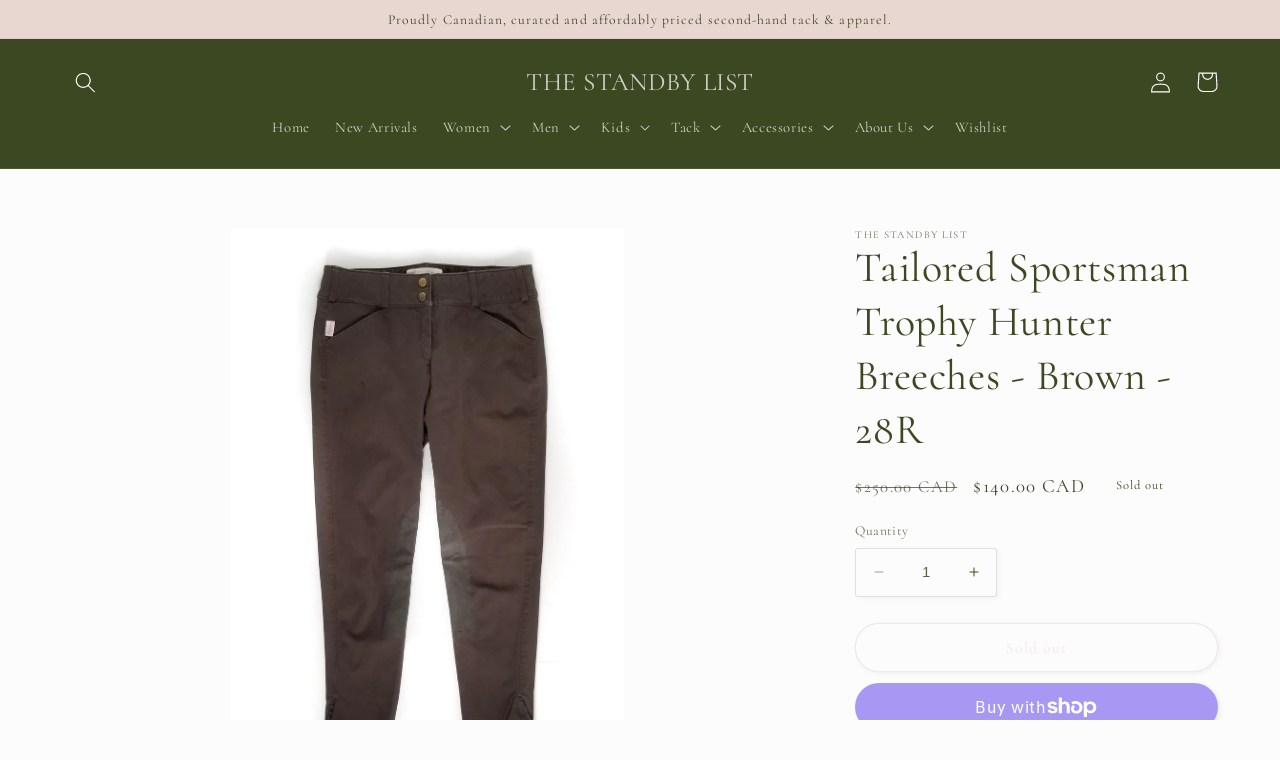

--- FILE ---
content_type: text/html; charset=utf-8
request_url: https://thestandbylist.com/products/tailored-sportsman-trophy-hunter-breeches-brown-28r
body_size: 30358
content:
<!doctype html>
<html class="no-js" lang="en">
  <head>
    <meta charset="utf-8">
    <meta http-equiv="X-UA-Compatible" content="IE=edge">
    <meta name="viewport" content="width=device-width,initial-scale=1">
    <meta name="theme-color" content="">
    <link rel="canonical" href="https://thestandbylist.com/products/tailored-sportsman-trophy-hunter-breeches-brown-28r">
    <link rel="preconnect" href="https://cdn.shopify.com" crossorigin><link rel="icon" type="image/png" href="//thestandbylist.com/cdn/shop/files/SBL6_0d1e92c9-a774-4e92-94ad-d74735dabcb0.png?crop=center&height=32&v=1684115640&width=32"><link rel="preconnect" href="https://fonts.shopifycdn.com" crossorigin><title>
      Tailored Sportsman Trophy Hunter Breeches - Brown - 28R
 &ndash; THE STANDBY LIST</title>

    
      <meta name="description" content="Tailored Sportsman Trophy Hunter Breeches Size: 28R Colour: Brown   Popular Tailored Sportsman breeches in a fun schooling colour with tone on tone knee patches.   Condition: Loved. General wear including some fading/wear to the seams. Pull to fabric on right upper thigh.    Retail Price: $250">
    

    

<meta property="og:site_name" content="THE STANDBY LIST">
<meta property="og:url" content="https://thestandbylist.com/products/tailored-sportsman-trophy-hunter-breeches-brown-28r">
<meta property="og:title" content="Tailored Sportsman Trophy Hunter Breeches - Brown - 28R">
<meta property="og:type" content="product">
<meta property="og:description" content="Tailored Sportsman Trophy Hunter Breeches Size: 28R Colour: Brown   Popular Tailored Sportsman breeches in a fun schooling colour with tone on tone knee patches.   Condition: Loved. General wear including some fading/wear to the seams. Pull to fabric on right upper thigh.    Retail Price: $250"><meta property="og:image" content="http://thestandbylist.com/cdn/shop/products/TSBreechesBrown-KB1-10-min.jpg?v=1662921258">
  <meta property="og:image:secure_url" content="https://thestandbylist.com/cdn/shop/products/TSBreechesBrown-KB1-10-min.jpg?v=1662921258">
  <meta property="og:image:width" content="1463">
  <meta property="og:image:height" content="2048"><meta property="og:price:amount" content="140.00">
  <meta property="og:price:currency" content="CAD"><meta name="twitter:card" content="summary_large_image">
<meta name="twitter:title" content="Tailored Sportsman Trophy Hunter Breeches - Brown - 28R">
<meta name="twitter:description" content="Tailored Sportsman Trophy Hunter Breeches Size: 28R Colour: Brown   Popular Tailored Sportsman breeches in a fun schooling colour with tone on tone knee patches.   Condition: Loved. General wear including some fading/wear to the seams. Pull to fabric on right upper thigh.    Retail Price: $250">


    <script src="//thestandbylist.com/cdn/shop/t/4/assets/constants.js?v=95358004781563950421682867847" defer="defer"></script>
    <script src="//thestandbylist.com/cdn/shop/t/4/assets/pubsub.js?v=2921868252632587581682867847" defer="defer"></script>
    <script src="//thestandbylist.com/cdn/shop/t/4/assets/global.js?v=127210358271191040921682867847" defer="defer"></script>
    <script>window.performance && window.performance.mark && window.performance.mark('shopify.content_for_header.start');</script><meta name="facebook-domain-verification" content="wfx6k67qhaadb6u34aiwb4q63jv24e">
<meta name="facebook-domain-verification" content="jhlu7loipxptsmj7gnbkdmr68lzrze">
<meta name="facebook-domain-verification" content="pg73b3gifnsgbawgmgb4xdn34y7o61">
<meta name="facebook-domain-verification" content="vw707tlxggxsxrkos1k8vndikn2e0k">
<meta id="shopify-digital-wallet" name="shopify-digital-wallet" content="/53602648251/digital_wallets/dialog">
<meta name="shopify-checkout-api-token" content="01adcdeef2071998e59b249b2a70a333">
<link rel="alternate" type="application/json+oembed" href="https://thestandbylist.com/products/tailored-sportsman-trophy-hunter-breeches-brown-28r.oembed">
<script async="async" src="/checkouts/internal/preloads.js?locale=en-CA"></script>
<link rel="preconnect" href="https://shop.app" crossorigin="anonymous">
<script async="async" src="https://shop.app/checkouts/internal/preloads.js?locale=en-CA&shop_id=53602648251" crossorigin="anonymous"></script>
<script id="apple-pay-shop-capabilities" type="application/json">{"shopId":53602648251,"countryCode":"CA","currencyCode":"CAD","merchantCapabilities":["supports3DS"],"merchantId":"gid:\/\/shopify\/Shop\/53602648251","merchantName":"THE STANDBY LIST","requiredBillingContactFields":["postalAddress","email"],"requiredShippingContactFields":["postalAddress","email"],"shippingType":"shipping","supportedNetworks":["visa","masterCard","interac"],"total":{"type":"pending","label":"THE STANDBY LIST","amount":"1.00"},"shopifyPaymentsEnabled":true,"supportsSubscriptions":true}</script>
<script id="shopify-features" type="application/json">{"accessToken":"01adcdeef2071998e59b249b2a70a333","betas":["rich-media-storefront-analytics"],"domain":"thestandbylist.com","predictiveSearch":true,"shopId":53602648251,"locale":"en"}</script>
<script>var Shopify = Shopify || {};
Shopify.shop = "the-standby-list.myshopify.com";
Shopify.locale = "en";
Shopify.currency = {"active":"CAD","rate":"1.0"};
Shopify.country = "CA";
Shopify.theme = {"name":"Studio","id":133193334971,"schema_name":"Studio","schema_version":"9.0.0","theme_store_id":1431,"role":"main"};
Shopify.theme.handle = "null";
Shopify.theme.style = {"id":null,"handle":null};
Shopify.cdnHost = "thestandbylist.com/cdn";
Shopify.routes = Shopify.routes || {};
Shopify.routes.root = "/";</script>
<script type="module">!function(o){(o.Shopify=o.Shopify||{}).modules=!0}(window);</script>
<script>!function(o){function n(){var o=[];function n(){o.push(Array.prototype.slice.apply(arguments))}return n.q=o,n}var t=o.Shopify=o.Shopify||{};t.loadFeatures=n(),t.autoloadFeatures=n()}(window);</script>
<script>
  window.ShopifyPay = window.ShopifyPay || {};
  window.ShopifyPay.apiHost = "shop.app\/pay";
  window.ShopifyPay.redirectState = null;
</script>
<script id="shop-js-analytics" type="application/json">{"pageType":"product"}</script>
<script defer="defer" async type="module" src="//thestandbylist.com/cdn/shopifycloud/shop-js/modules/v2/client.init-shop-cart-sync_DtuiiIyl.en.esm.js"></script>
<script defer="defer" async type="module" src="//thestandbylist.com/cdn/shopifycloud/shop-js/modules/v2/chunk.common_CUHEfi5Q.esm.js"></script>
<script type="module">
  await import("//thestandbylist.com/cdn/shopifycloud/shop-js/modules/v2/client.init-shop-cart-sync_DtuiiIyl.en.esm.js");
await import("//thestandbylist.com/cdn/shopifycloud/shop-js/modules/v2/chunk.common_CUHEfi5Q.esm.js");

  window.Shopify.SignInWithShop?.initShopCartSync?.({"fedCMEnabled":true,"windoidEnabled":true});

</script>
<script defer="defer" async type="module" src="//thestandbylist.com/cdn/shopifycloud/shop-js/modules/v2/client.payment-terms_CAtGlQYS.en.esm.js"></script>
<script defer="defer" async type="module" src="//thestandbylist.com/cdn/shopifycloud/shop-js/modules/v2/chunk.common_CUHEfi5Q.esm.js"></script>
<script defer="defer" async type="module" src="//thestandbylist.com/cdn/shopifycloud/shop-js/modules/v2/chunk.modal_BewljZkx.esm.js"></script>
<script type="module">
  await import("//thestandbylist.com/cdn/shopifycloud/shop-js/modules/v2/client.payment-terms_CAtGlQYS.en.esm.js");
await import("//thestandbylist.com/cdn/shopifycloud/shop-js/modules/v2/chunk.common_CUHEfi5Q.esm.js");
await import("//thestandbylist.com/cdn/shopifycloud/shop-js/modules/v2/chunk.modal_BewljZkx.esm.js");

  
</script>
<script>
  window.Shopify = window.Shopify || {};
  if (!window.Shopify.featureAssets) window.Shopify.featureAssets = {};
  window.Shopify.featureAssets['shop-js'] = {"shop-cart-sync":["modules/v2/client.shop-cart-sync_DFoTY42P.en.esm.js","modules/v2/chunk.common_CUHEfi5Q.esm.js"],"init-fed-cm":["modules/v2/client.init-fed-cm_D2UNy1i2.en.esm.js","modules/v2/chunk.common_CUHEfi5Q.esm.js"],"init-shop-email-lookup-coordinator":["modules/v2/client.init-shop-email-lookup-coordinator_BQEe2rDt.en.esm.js","modules/v2/chunk.common_CUHEfi5Q.esm.js"],"shop-cash-offers":["modules/v2/client.shop-cash-offers_3CTtReFF.en.esm.js","modules/v2/chunk.common_CUHEfi5Q.esm.js","modules/v2/chunk.modal_BewljZkx.esm.js"],"shop-button":["modules/v2/client.shop-button_C6oxCjDL.en.esm.js","modules/v2/chunk.common_CUHEfi5Q.esm.js"],"init-windoid":["modules/v2/client.init-windoid_5pix8xhK.en.esm.js","modules/v2/chunk.common_CUHEfi5Q.esm.js"],"avatar":["modules/v2/client.avatar_BTnouDA3.en.esm.js"],"init-shop-cart-sync":["modules/v2/client.init-shop-cart-sync_DtuiiIyl.en.esm.js","modules/v2/chunk.common_CUHEfi5Q.esm.js"],"shop-toast-manager":["modules/v2/client.shop-toast-manager_BYv_8cH1.en.esm.js","modules/v2/chunk.common_CUHEfi5Q.esm.js"],"pay-button":["modules/v2/client.pay-button_FnF9EIkY.en.esm.js","modules/v2/chunk.common_CUHEfi5Q.esm.js"],"shop-login-button":["modules/v2/client.shop-login-button_CH1KUpOf.en.esm.js","modules/v2/chunk.common_CUHEfi5Q.esm.js","modules/v2/chunk.modal_BewljZkx.esm.js"],"init-customer-accounts-sign-up":["modules/v2/client.init-customer-accounts-sign-up_aj7QGgYS.en.esm.js","modules/v2/client.shop-login-button_CH1KUpOf.en.esm.js","modules/v2/chunk.common_CUHEfi5Q.esm.js","modules/v2/chunk.modal_BewljZkx.esm.js"],"init-shop-for-new-customer-accounts":["modules/v2/client.init-shop-for-new-customer-accounts_NbnYRf_7.en.esm.js","modules/v2/client.shop-login-button_CH1KUpOf.en.esm.js","modules/v2/chunk.common_CUHEfi5Q.esm.js","modules/v2/chunk.modal_BewljZkx.esm.js"],"init-customer-accounts":["modules/v2/client.init-customer-accounts_ppedhqCH.en.esm.js","modules/v2/client.shop-login-button_CH1KUpOf.en.esm.js","modules/v2/chunk.common_CUHEfi5Q.esm.js","modules/v2/chunk.modal_BewljZkx.esm.js"],"shop-follow-button":["modules/v2/client.shop-follow-button_CMIBBa6u.en.esm.js","modules/v2/chunk.common_CUHEfi5Q.esm.js","modules/v2/chunk.modal_BewljZkx.esm.js"],"lead-capture":["modules/v2/client.lead-capture_But0hIyf.en.esm.js","modules/v2/chunk.common_CUHEfi5Q.esm.js","modules/v2/chunk.modal_BewljZkx.esm.js"],"checkout-modal":["modules/v2/client.checkout-modal_BBxc70dQ.en.esm.js","modules/v2/chunk.common_CUHEfi5Q.esm.js","modules/v2/chunk.modal_BewljZkx.esm.js"],"shop-login":["modules/v2/client.shop-login_hM3Q17Kl.en.esm.js","modules/v2/chunk.common_CUHEfi5Q.esm.js","modules/v2/chunk.modal_BewljZkx.esm.js"],"payment-terms":["modules/v2/client.payment-terms_CAtGlQYS.en.esm.js","modules/v2/chunk.common_CUHEfi5Q.esm.js","modules/v2/chunk.modal_BewljZkx.esm.js"]};
</script>
<script>(function() {
  var isLoaded = false;
  function asyncLoad() {
    if (isLoaded) return;
    isLoaded = true;
    var urls = ["https:\/\/instafeed.nfcube.com\/cdn\/bb427d7239bc1bd639625fa8b6ad265c.js?shop=the-standby-list.myshopify.com"];
    for (var i = 0; i < urls.length; i++) {
      var s = document.createElement('script');
      s.type = 'text/javascript';
      s.async = true;
      s.src = urls[i];
      var x = document.getElementsByTagName('script')[0];
      x.parentNode.insertBefore(s, x);
    }
  };
  if(window.attachEvent) {
    window.attachEvent('onload', asyncLoad);
  } else {
    window.addEventListener('load', asyncLoad, false);
  }
})();</script>
<script id="__st">var __st={"a":53602648251,"offset":-18000,"reqid":"4b02f51f-f318-436f-973f-b5db09680fd0-1766921702","pageurl":"thestandbylist.com\/products\/tailored-sportsman-trophy-hunter-breeches-brown-28r","u":"43c83979e1db","p":"product","rtyp":"product","rid":7650369077435};</script>
<script>window.ShopifyPaypalV4VisibilityTracking = true;</script>
<script id="form-persister">!function(){'use strict';const t='contact',e='new_comment',n=[[t,t],['blogs',e],['comments',e],[t,'customer']],o='password',r='form_key',c=['recaptcha-v3-token','g-recaptcha-response','h-captcha-response',o],s=()=>{try{return window.sessionStorage}catch{return}},i='__shopify_v',u=t=>t.elements[r],a=function(){const t=[...n].map((([t,e])=>`form[action*='/${t}']:not([data-nocaptcha='true']) input[name='form_type'][value='${e}']`)).join(',');var e;return e=t,()=>e?[...document.querySelectorAll(e)].map((t=>t.form)):[]}();function m(t){const e=u(t);a().includes(t)&&(!e||!e.value)&&function(t){try{if(!s())return;!function(t){const e=s();if(!e)return;const n=u(t);if(!n)return;const o=n.value;o&&e.removeItem(o)}(t);const e=Array.from(Array(32),(()=>Math.random().toString(36)[2])).join('');!function(t,e){u(t)||t.append(Object.assign(document.createElement('input'),{type:'hidden',name:r})),t.elements[r].value=e}(t,e),function(t,e){const n=s();if(!n)return;const r=[...t.querySelectorAll(`input[type='${o}']`)].map((({name:t})=>t)),u=[...c,...r],a={};for(const[o,c]of new FormData(t).entries())u.includes(o)||(a[o]=c);n.setItem(e,JSON.stringify({[i]:1,action:t.action,data:a}))}(t,e)}catch(e){console.error('failed to persist form',e)}}(t)}const f=t=>{if('true'===t.dataset.persistBound)return;const e=function(t,e){const n=function(t){return'function'==typeof t.submit?t.submit:HTMLFormElement.prototype.submit}(t).bind(t);return function(){let t;return()=>{t||(t=!0,(()=>{try{e(),n()}catch(t){(t=>{console.error('form submit failed',t)})(t)}})(),setTimeout((()=>t=!1),250))}}()}(t,(()=>{m(t)}));!function(t,e){if('function'==typeof t.submit&&'function'==typeof e)try{t.submit=e}catch{}}(t,e),t.addEventListener('submit',(t=>{t.preventDefault(),e()})),t.dataset.persistBound='true'};!function(){function t(t){const e=(t=>{const e=t.target;return e instanceof HTMLFormElement?e:e&&e.form})(t);e&&m(e)}document.addEventListener('submit',t),document.addEventListener('DOMContentLoaded',(()=>{const e=a();for(const t of e)f(t);var n;n=document.body,new window.MutationObserver((t=>{for(const e of t)if('childList'===e.type&&e.addedNodes.length)for(const t of e.addedNodes)1===t.nodeType&&'FORM'===t.tagName&&a().includes(t)&&f(t)})).observe(n,{childList:!0,subtree:!0,attributes:!1}),document.removeEventListener('submit',t)}))}()}();</script>
<script integrity="sha256-4kQ18oKyAcykRKYeNunJcIwy7WH5gtpwJnB7kiuLZ1E=" data-source-attribution="shopify.loadfeatures" defer="defer" src="//thestandbylist.com/cdn/shopifycloud/storefront/assets/storefront/load_feature-a0a9edcb.js" crossorigin="anonymous"></script>
<script crossorigin="anonymous" defer="defer" src="//thestandbylist.com/cdn/shopifycloud/storefront/assets/shopify_pay/storefront-65b4c6d7.js?v=20250812"></script>
<script data-source-attribution="shopify.dynamic_checkout.dynamic.init">var Shopify=Shopify||{};Shopify.PaymentButton=Shopify.PaymentButton||{isStorefrontPortableWallets:!0,init:function(){window.Shopify.PaymentButton.init=function(){};var t=document.createElement("script");t.src="https://thestandbylist.com/cdn/shopifycloud/portable-wallets/latest/portable-wallets.en.js",t.type="module",document.head.appendChild(t)}};
</script>
<script data-source-attribution="shopify.dynamic_checkout.buyer_consent">
  function portableWalletsHideBuyerConsent(e){var t=document.getElementById("shopify-buyer-consent"),n=document.getElementById("shopify-subscription-policy-button");t&&n&&(t.classList.add("hidden"),t.setAttribute("aria-hidden","true"),n.removeEventListener("click",e))}function portableWalletsShowBuyerConsent(e){var t=document.getElementById("shopify-buyer-consent"),n=document.getElementById("shopify-subscription-policy-button");t&&n&&(t.classList.remove("hidden"),t.removeAttribute("aria-hidden"),n.addEventListener("click",e))}window.Shopify?.PaymentButton&&(window.Shopify.PaymentButton.hideBuyerConsent=portableWalletsHideBuyerConsent,window.Shopify.PaymentButton.showBuyerConsent=portableWalletsShowBuyerConsent);
</script>
<script>
  function portableWalletsCleanup(e){e&&e.src&&console.error("Failed to load portable wallets script "+e.src);var t=document.querySelectorAll("shopify-accelerated-checkout .shopify-payment-button__skeleton, shopify-accelerated-checkout-cart .wallet-cart-button__skeleton"),e=document.getElementById("shopify-buyer-consent");for(let e=0;e<t.length;e++)t[e].remove();e&&e.remove()}function portableWalletsNotLoadedAsModule(e){e instanceof ErrorEvent&&"string"==typeof e.message&&e.message.includes("import.meta")&&"string"==typeof e.filename&&e.filename.includes("portable-wallets")&&(window.removeEventListener("error",portableWalletsNotLoadedAsModule),window.Shopify.PaymentButton.failedToLoad=e,"loading"===document.readyState?document.addEventListener("DOMContentLoaded",window.Shopify.PaymentButton.init):window.Shopify.PaymentButton.init())}window.addEventListener("error",portableWalletsNotLoadedAsModule);
</script>

<script type="module" src="https://thestandbylist.com/cdn/shopifycloud/portable-wallets/latest/portable-wallets.en.js" onError="portableWalletsCleanup(this)" crossorigin="anonymous"></script>
<script nomodule>
  document.addEventListener("DOMContentLoaded", portableWalletsCleanup);
</script>

<link id="shopify-accelerated-checkout-styles" rel="stylesheet" media="screen" href="https://thestandbylist.com/cdn/shopifycloud/portable-wallets/latest/accelerated-checkout-backwards-compat.css" crossorigin="anonymous">
<style id="shopify-accelerated-checkout-cart">
        #shopify-buyer-consent {
  margin-top: 1em;
  display: inline-block;
  width: 100%;
}

#shopify-buyer-consent.hidden {
  display: none;
}

#shopify-subscription-policy-button {
  background: none;
  border: none;
  padding: 0;
  text-decoration: underline;
  font-size: inherit;
  cursor: pointer;
}

#shopify-subscription-policy-button::before {
  box-shadow: none;
}

      </style>
<script id="sections-script" data-sections="header" defer="defer" src="//thestandbylist.com/cdn/shop/t/4/compiled_assets/scripts.js?309"></script>
<script>window.performance && window.performance.mark && window.performance.mark('shopify.content_for_header.end');</script>


    <style data-shopify>
      @font-face {
  font-family: Cormorant;
  font-weight: 400;
  font-style: normal;
  font-display: swap;
  src: url("//thestandbylist.com/cdn/fonts/cormorant/cormorant_n4.bd66e8e0031690b46374315bd1c15a17a8dcd450.woff2") format("woff2"),
       url("//thestandbylist.com/cdn/fonts/cormorant/cormorant_n4.e5604516683cb4cc166c001f2ff5f387255e3b45.woff") format("woff");
}

      @font-face {
  font-family: Cormorant;
  font-weight: 700;
  font-style: normal;
  font-display: swap;
  src: url("//thestandbylist.com/cdn/fonts/cormorant/cormorant_n7.c51184f59f7d2caf4999bcef8df2fc4fc4444aec.woff2") format("woff2"),
       url("//thestandbylist.com/cdn/fonts/cormorant/cormorant_n7.c9ca63ec9e4d37ba28b9518c6b06672c0f43cd49.woff") format("woff");
}

      @font-face {
  font-family: Cormorant;
  font-weight: 400;
  font-style: italic;
  font-display: swap;
  src: url("//thestandbylist.com/cdn/fonts/cormorant/cormorant_i4.0b95f138bb9694e184a2ebaf079dd59cf448e2d3.woff2") format("woff2"),
       url("//thestandbylist.com/cdn/fonts/cormorant/cormorant_i4.75684eb0a368d69688996f5f8e72c62747e6c249.woff") format("woff");
}

      @font-face {
  font-family: Cormorant;
  font-weight: 700;
  font-style: italic;
  font-display: swap;
  src: url("//thestandbylist.com/cdn/fonts/cormorant/cormorant_i7.fa6e55789218717259c80e332e32b03d0c0e36e1.woff2") format("woff2"),
       url("//thestandbylist.com/cdn/fonts/cormorant/cormorant_i7.b5766b6262212587af58cec3328f4ffbc7c29531.woff") format("woff");
}

      @font-face {
  font-family: Cormorant;
  font-weight: 400;
  font-style: normal;
  font-display: swap;
  src: url("//thestandbylist.com/cdn/fonts/cormorant/cormorant_n4.bd66e8e0031690b46374315bd1c15a17a8dcd450.woff2") format("woff2"),
       url("//thestandbylist.com/cdn/fonts/cormorant/cormorant_n4.e5604516683cb4cc166c001f2ff5f387255e3b45.woff") format("woff");
}


      :root {
        --font-body-family: Cormorant, serif;
        --font-body-style: normal;
        --font-body-weight: 400;
        --font-body-weight-bold: 700;

        --font-heading-family: Cormorant, serif;
        --font-heading-style: normal;
        --font-heading-weight: 400;

        --font-body-scale: 1.05;
        --font-heading-scale: 1.0;

        --color-base-text: 60, 72, 33;
        --color-shadow: 60, 72, 33;
        --color-base-background-1: 252, 252, 252;
        --color-base-background-2: 232, 215, 208;
        --color-base-solid-button-labels: 255, 255, 255;
        --color-base-outline-button-labels: 232, 215, 208;
        --color-base-accent-1: 232, 215, 208;
        --color-base-accent-2: 60, 72, 33;
        --payment-terms-background-color: #fcfcfc;

        --gradient-base-background-1: #fcfcfc;
        --gradient-base-background-2: #e8d7d0;
        --gradient-base-accent-1: #e8d7d0;
        --gradient-base-accent-2: #3c4821;

        --media-padding: px;
        --media-border-opacity: 0.05;
        --media-border-width: 0px;
        --media-radius: 0px;
        --media-shadow-opacity: 0.0;
        --media-shadow-horizontal-offset: 0px;
        --media-shadow-vertical-offset: 0px;
        --media-shadow-blur-radius: 0px;
        --media-shadow-visible: 0;

        --page-width: 120rem;
        --page-width-margin: 0rem;

        --product-card-image-padding: 0.0rem;
        --product-card-corner-radius: 0.0rem;
        --product-card-text-alignment: center;
        --product-card-border-width: 0.0rem;
        --product-card-border-opacity: 0.1;
        --product-card-shadow-opacity: 0.1;
        --product-card-shadow-visible: 1;
        --product-card-shadow-horizontal-offset: 0.0rem;
        --product-card-shadow-vertical-offset: 0.0rem;
        --product-card-shadow-blur-radius: 0.0rem;

        --collection-card-image-padding: 0.0rem;
        --collection-card-corner-radius: 0.0rem;
        --collection-card-text-alignment: center;
        --collection-card-border-width: 0.0rem;
        --collection-card-border-opacity: 0.1;
        --collection-card-shadow-opacity: 0.1;
        --collection-card-shadow-visible: 1;
        --collection-card-shadow-horizontal-offset: 0.0rem;
        --collection-card-shadow-vertical-offset: 0.0rem;
        --collection-card-shadow-blur-radius: 0.0rem;

        --blog-card-image-padding: 0.0rem;
        --blog-card-corner-radius: 0.0rem;
        --blog-card-text-alignment: center;
        --blog-card-border-width: 0.0rem;
        --blog-card-border-opacity: 0.1;
        --blog-card-shadow-opacity: 0.1;
        --blog-card-shadow-visible: 1;
        --blog-card-shadow-horizontal-offset: 0.0rem;
        --blog-card-shadow-vertical-offset: 0.0rem;
        --blog-card-shadow-blur-radius: 0.0rem;

        --badge-corner-radius: 4.0rem;

        --popup-border-width: 0px;
        --popup-border-opacity: 0.1;
        --popup-corner-radius: 0px;
        --popup-shadow-opacity: 0.1;
        --popup-shadow-horizontal-offset: 6px;
        --popup-shadow-vertical-offset: 6px;
        --popup-shadow-blur-radius: 25px;

        --drawer-border-width: 1px;
        --drawer-border-opacity: 0.1;
        --drawer-shadow-opacity: 0.0;
        --drawer-shadow-horizontal-offset: 0px;
        --drawer-shadow-vertical-offset: 0px;
        --drawer-shadow-blur-radius: 0px;

        --spacing-sections-desktop: 0px;
        --spacing-sections-mobile: 0px;

        --grid-desktop-vertical-spacing: 40px;
        --grid-desktop-horizontal-spacing: 40px;
        --grid-mobile-vertical-spacing: 20px;
        --grid-mobile-horizontal-spacing: 20px;

        --text-boxes-border-opacity: 0.0;
        --text-boxes-border-width: 0px;
        --text-boxes-radius: 0px;
        --text-boxes-shadow-opacity: 0.0;
        --text-boxes-shadow-visible: 0;
        --text-boxes-shadow-horizontal-offset: 0px;
        --text-boxes-shadow-vertical-offset: 0px;
        --text-boxes-shadow-blur-radius: 0px;

        --buttons-radius: 40px;
        --buttons-radius-outset: 41px;
        --buttons-border-width: 1px;
        --buttons-border-opacity: 1.0;
        --buttons-shadow-opacity: 0.1;
        --buttons-shadow-visible: 1;
        --buttons-shadow-horizontal-offset: 2px;
        --buttons-shadow-vertical-offset: 2px;
        --buttons-shadow-blur-radius: 5px;
        --buttons-border-offset: 0.3px;

        --inputs-radius: 2px;
        --inputs-border-width: 1px;
        --inputs-border-opacity: 0.15;
        --inputs-shadow-opacity: 0.05;
        --inputs-shadow-horizontal-offset: 2px;
        --inputs-margin-offset: 2px;
        --inputs-shadow-vertical-offset: 2px;
        --inputs-shadow-blur-radius: 5px;
        --inputs-radius-outset: 3px;

        --variant-pills-radius: 40px;
        --variant-pills-border-width: 1px;
        --variant-pills-border-opacity: 0.55;
        --variant-pills-shadow-opacity: 0.0;
        --variant-pills-shadow-horizontal-offset: 0px;
        --variant-pills-shadow-vertical-offset: 0px;
        --variant-pills-shadow-blur-radius: 0px;
      }

      *,
      *::before,
      *::after {
        box-sizing: inherit;
      }

      html {
        box-sizing: border-box;
        font-size: calc(var(--font-body-scale) * 62.5%);
        height: 100%;
      }

      body {
        display: grid;
        grid-template-rows: auto auto 1fr auto;
        grid-template-columns: 100%;
        min-height: 100%;
        margin: 0;
        font-size: 1.5rem;
        letter-spacing: 0.06rem;
        line-height: calc(1 + 0.8 / var(--font-body-scale));
        font-family: var(--font-body-family);
        font-style: var(--font-body-style);
        font-weight: var(--font-body-weight);
      }

      @media screen and (min-width: 750px) {
        body {
          font-size: 1.6rem;
        }
      }
    </style>

    <link href="//thestandbylist.com/cdn/shop/t/4/assets/base.css?v=140624990073879848751682867846" rel="stylesheet" type="text/css" media="all" />
<link rel="preload" as="font" href="//thestandbylist.com/cdn/fonts/cormorant/cormorant_n4.bd66e8e0031690b46374315bd1c15a17a8dcd450.woff2" type="font/woff2" crossorigin><link rel="preload" as="font" href="//thestandbylist.com/cdn/fonts/cormorant/cormorant_n4.bd66e8e0031690b46374315bd1c15a17a8dcd450.woff2" type="font/woff2" crossorigin><link rel="stylesheet" href="//thestandbylist.com/cdn/shop/t/4/assets/component-predictive-search.css?v=85913294783299393391682867846" media="print" onload="this.media='all'"><script>document.documentElement.className = document.documentElement.className.replace('no-js', 'js');
    if (Shopify.designMode) {
      document.documentElement.classList.add('shopify-design-mode');
    }
    </script>
  <link href="https://monorail-edge.shopifysvc.com" rel="dns-prefetch">
<script>(function(){if ("sendBeacon" in navigator && "performance" in window) {try {var session_token_from_headers = performance.getEntriesByType('navigation')[0].serverTiming.find(x => x.name == '_s').description;} catch {var session_token_from_headers = undefined;}var session_cookie_matches = document.cookie.match(/_shopify_s=([^;]*)/);var session_token_from_cookie = session_cookie_matches && session_cookie_matches.length === 2 ? session_cookie_matches[1] : "";var session_token = session_token_from_headers || session_token_from_cookie || "";function handle_abandonment_event(e) {var entries = performance.getEntries().filter(function(entry) {return /monorail-edge.shopifysvc.com/.test(entry.name);});if (!window.abandonment_tracked && entries.length === 0) {window.abandonment_tracked = true;var currentMs = Date.now();var navigation_start = performance.timing.navigationStart;var payload = {shop_id: 53602648251,url: window.location.href,navigation_start,duration: currentMs - navigation_start,session_token,page_type: "product"};window.navigator.sendBeacon("https://monorail-edge.shopifysvc.com/v1/produce", JSON.stringify({schema_id: "online_store_buyer_site_abandonment/1.1",payload: payload,metadata: {event_created_at_ms: currentMs,event_sent_at_ms: currentMs}}));}}window.addEventListener('pagehide', handle_abandonment_event);}}());</script>
<script id="web-pixels-manager-setup">(function e(e,d,r,n,o){if(void 0===o&&(o={}),!Boolean(null===(a=null===(i=window.Shopify)||void 0===i?void 0:i.analytics)||void 0===a?void 0:a.replayQueue)){var i,a;window.Shopify=window.Shopify||{};var t=window.Shopify;t.analytics=t.analytics||{};var s=t.analytics;s.replayQueue=[],s.publish=function(e,d,r){return s.replayQueue.push([e,d,r]),!0};try{self.performance.mark("wpm:start")}catch(e){}var l=function(){var e={modern:/Edge?\/(1{2}[4-9]|1[2-9]\d|[2-9]\d{2}|\d{4,})\.\d+(\.\d+|)|Firefox\/(1{2}[4-9]|1[2-9]\d|[2-9]\d{2}|\d{4,})\.\d+(\.\d+|)|Chrom(ium|e)\/(9{2}|\d{3,})\.\d+(\.\d+|)|(Maci|X1{2}).+ Version\/(15\.\d+|(1[6-9]|[2-9]\d|\d{3,})\.\d+)([,.]\d+|)( \(\w+\)|)( Mobile\/\w+|) Safari\/|Chrome.+OPR\/(9{2}|\d{3,})\.\d+\.\d+|(CPU[ +]OS|iPhone[ +]OS|CPU[ +]iPhone|CPU IPhone OS|CPU iPad OS)[ +]+(15[._]\d+|(1[6-9]|[2-9]\d|\d{3,})[._]\d+)([._]\d+|)|Android:?[ /-](13[3-9]|1[4-9]\d|[2-9]\d{2}|\d{4,})(\.\d+|)(\.\d+|)|Android.+Firefox\/(13[5-9]|1[4-9]\d|[2-9]\d{2}|\d{4,})\.\d+(\.\d+|)|Android.+Chrom(ium|e)\/(13[3-9]|1[4-9]\d|[2-9]\d{2}|\d{4,})\.\d+(\.\d+|)|SamsungBrowser\/([2-9]\d|\d{3,})\.\d+/,legacy:/Edge?\/(1[6-9]|[2-9]\d|\d{3,})\.\d+(\.\d+|)|Firefox\/(5[4-9]|[6-9]\d|\d{3,})\.\d+(\.\d+|)|Chrom(ium|e)\/(5[1-9]|[6-9]\d|\d{3,})\.\d+(\.\d+|)([\d.]+$|.*Safari\/(?![\d.]+ Edge\/[\d.]+$))|(Maci|X1{2}).+ Version\/(10\.\d+|(1[1-9]|[2-9]\d|\d{3,})\.\d+)([,.]\d+|)( \(\w+\)|)( Mobile\/\w+|) Safari\/|Chrome.+OPR\/(3[89]|[4-9]\d|\d{3,})\.\d+\.\d+|(CPU[ +]OS|iPhone[ +]OS|CPU[ +]iPhone|CPU IPhone OS|CPU iPad OS)[ +]+(10[._]\d+|(1[1-9]|[2-9]\d|\d{3,})[._]\d+)([._]\d+|)|Android:?[ /-](13[3-9]|1[4-9]\d|[2-9]\d{2}|\d{4,})(\.\d+|)(\.\d+|)|Mobile Safari.+OPR\/([89]\d|\d{3,})\.\d+\.\d+|Android.+Firefox\/(13[5-9]|1[4-9]\d|[2-9]\d{2}|\d{4,})\.\d+(\.\d+|)|Android.+Chrom(ium|e)\/(13[3-9]|1[4-9]\d|[2-9]\d{2}|\d{4,})\.\d+(\.\d+|)|Android.+(UC? ?Browser|UCWEB|U3)[ /]?(15\.([5-9]|\d{2,})|(1[6-9]|[2-9]\d|\d{3,})\.\d+)\.\d+|SamsungBrowser\/(5\.\d+|([6-9]|\d{2,})\.\d+)|Android.+MQ{2}Browser\/(14(\.(9|\d{2,})|)|(1[5-9]|[2-9]\d|\d{3,})(\.\d+|))(\.\d+|)|K[Aa][Ii]OS\/(3\.\d+|([4-9]|\d{2,})\.\d+)(\.\d+|)/},d=e.modern,r=e.legacy,n=navigator.userAgent;return n.match(d)?"modern":n.match(r)?"legacy":"unknown"}(),u="modern"===l?"modern":"legacy",c=(null!=n?n:{modern:"",legacy:""})[u],f=function(e){return[e.baseUrl,"/wpm","/b",e.hashVersion,"modern"===e.buildTarget?"m":"l",".js"].join("")}({baseUrl:d,hashVersion:r,buildTarget:u}),m=function(e){var d=e.version,r=e.bundleTarget,n=e.surface,o=e.pageUrl,i=e.monorailEndpoint;return{emit:function(e){var a=e.status,t=e.errorMsg,s=(new Date).getTime(),l=JSON.stringify({metadata:{event_sent_at_ms:s},events:[{schema_id:"web_pixels_manager_load/3.1",payload:{version:d,bundle_target:r,page_url:o,status:a,surface:n,error_msg:t},metadata:{event_created_at_ms:s}}]});if(!i)return console&&console.warn&&console.warn("[Web Pixels Manager] No Monorail endpoint provided, skipping logging."),!1;try{return self.navigator.sendBeacon.bind(self.navigator)(i,l)}catch(e){}var u=new XMLHttpRequest;try{return u.open("POST",i,!0),u.setRequestHeader("Content-Type","text/plain"),u.send(l),!0}catch(e){return console&&console.warn&&console.warn("[Web Pixels Manager] Got an unhandled error while logging to Monorail."),!1}}}}({version:r,bundleTarget:l,surface:e.surface,pageUrl:self.location.href,monorailEndpoint:e.monorailEndpoint});try{o.browserTarget=l,function(e){var d=e.src,r=e.async,n=void 0===r||r,o=e.onload,i=e.onerror,a=e.sri,t=e.scriptDataAttributes,s=void 0===t?{}:t,l=document.createElement("script"),u=document.querySelector("head"),c=document.querySelector("body");if(l.async=n,l.src=d,a&&(l.integrity=a,l.crossOrigin="anonymous"),s)for(var f in s)if(Object.prototype.hasOwnProperty.call(s,f))try{l.dataset[f]=s[f]}catch(e){}if(o&&l.addEventListener("load",o),i&&l.addEventListener("error",i),u)u.appendChild(l);else{if(!c)throw new Error("Did not find a head or body element to append the script");c.appendChild(l)}}({src:f,async:!0,onload:function(){if(!function(){var e,d;return Boolean(null===(d=null===(e=window.Shopify)||void 0===e?void 0:e.analytics)||void 0===d?void 0:d.initialized)}()){var d=window.webPixelsManager.init(e)||void 0;if(d){var r=window.Shopify.analytics;r.replayQueue.forEach((function(e){var r=e[0],n=e[1],o=e[2];d.publishCustomEvent(r,n,o)})),r.replayQueue=[],r.publish=d.publishCustomEvent,r.visitor=d.visitor,r.initialized=!0}}},onerror:function(){return m.emit({status:"failed",errorMsg:"".concat(f," has failed to load")})},sri:function(e){var d=/^sha384-[A-Za-z0-9+/=]+$/;return"string"==typeof e&&d.test(e)}(c)?c:"",scriptDataAttributes:o}),m.emit({status:"loading"})}catch(e){m.emit({status:"failed",errorMsg:(null==e?void 0:e.message)||"Unknown error"})}}})({shopId: 53602648251,storefrontBaseUrl: "https://thestandbylist.com",extensionsBaseUrl: "https://extensions.shopifycdn.com/cdn/shopifycloud/web-pixels-manager",monorailEndpoint: "https://monorail-edge.shopifysvc.com/unstable/produce_batch",surface: "storefront-renderer",enabledBetaFlags: ["2dca8a86","a0d5f9d2"],webPixelsConfigList: [{"id":"191103163","configuration":"{\"pixel_id\":\"549566532913725\",\"pixel_type\":\"facebook_pixel\",\"metaapp_system_user_token\":\"-\"}","eventPayloadVersion":"v1","runtimeContext":"OPEN","scriptVersion":"ca16bc87fe92b6042fbaa3acc2fbdaa6","type":"APP","apiClientId":2329312,"privacyPurposes":["ANALYTICS","MARKETING","SALE_OF_DATA"],"dataSharingAdjustments":{"protectedCustomerApprovalScopes":["read_customer_address","read_customer_email","read_customer_name","read_customer_personal_data","read_customer_phone"]}},{"id":"shopify-app-pixel","configuration":"{}","eventPayloadVersion":"v1","runtimeContext":"STRICT","scriptVersion":"0450","apiClientId":"shopify-pixel","type":"APP","privacyPurposes":["ANALYTICS","MARKETING"]},{"id":"shopify-custom-pixel","eventPayloadVersion":"v1","runtimeContext":"LAX","scriptVersion":"0450","apiClientId":"shopify-pixel","type":"CUSTOM","privacyPurposes":["ANALYTICS","MARKETING"]}],isMerchantRequest: false,initData: {"shop":{"name":"THE STANDBY LIST","paymentSettings":{"currencyCode":"CAD"},"myshopifyDomain":"the-standby-list.myshopify.com","countryCode":"CA","storefrontUrl":"https:\/\/thestandbylist.com"},"customer":null,"cart":null,"checkout":null,"productVariants":[{"price":{"amount":140.0,"currencyCode":"CAD"},"product":{"title":"Tailored Sportsman Trophy Hunter Breeches - Brown - 28R","vendor":"THE STANDBY LIST","id":"7650369077435","untranslatedTitle":"Tailored Sportsman Trophy Hunter Breeches - Brown - 28R","url":"\/products\/tailored-sportsman-trophy-hunter-breeches-brown-28r","type":""},"id":"43345538908347","image":{"src":"\/\/thestandbylist.com\/cdn\/shop\/products\/TSBreechesBrown-KB1-10-min.jpg?v=1662921258"},"sku":"WBR-KB1-14","title":"Default Title","untranslatedTitle":"Default Title"}],"purchasingCompany":null},},"https://thestandbylist.com/cdn","da62cc92w68dfea28pcf9825a4m392e00d0",{"modern":"","legacy":""},{"shopId":"53602648251","storefrontBaseUrl":"https:\/\/thestandbylist.com","extensionBaseUrl":"https:\/\/extensions.shopifycdn.com\/cdn\/shopifycloud\/web-pixels-manager","surface":"storefront-renderer","enabledBetaFlags":"[\"2dca8a86\", \"a0d5f9d2\"]","isMerchantRequest":"false","hashVersion":"da62cc92w68dfea28pcf9825a4m392e00d0","publish":"custom","events":"[[\"page_viewed\",{}],[\"product_viewed\",{\"productVariant\":{\"price\":{\"amount\":140.0,\"currencyCode\":\"CAD\"},\"product\":{\"title\":\"Tailored Sportsman Trophy Hunter Breeches - Brown - 28R\",\"vendor\":\"THE STANDBY LIST\",\"id\":\"7650369077435\",\"untranslatedTitle\":\"Tailored Sportsman Trophy Hunter Breeches - Brown - 28R\",\"url\":\"\/products\/tailored-sportsman-trophy-hunter-breeches-brown-28r\",\"type\":\"\"},\"id\":\"43345538908347\",\"image\":{\"src\":\"\/\/thestandbylist.com\/cdn\/shop\/products\/TSBreechesBrown-KB1-10-min.jpg?v=1662921258\"},\"sku\":\"WBR-KB1-14\",\"title\":\"Default Title\",\"untranslatedTitle\":\"Default Title\"}}]]"});</script><script>
  window.ShopifyAnalytics = window.ShopifyAnalytics || {};
  window.ShopifyAnalytics.meta = window.ShopifyAnalytics.meta || {};
  window.ShopifyAnalytics.meta.currency = 'CAD';
  var meta = {"product":{"id":7650369077435,"gid":"gid:\/\/shopify\/Product\/7650369077435","vendor":"THE STANDBY LIST","type":"","handle":"tailored-sportsman-trophy-hunter-breeches-brown-28r","variants":[{"id":43345538908347,"price":14000,"name":"Tailored Sportsman Trophy Hunter Breeches - Brown - 28R","public_title":null,"sku":"WBR-KB1-14"}],"remote":false},"page":{"pageType":"product","resourceType":"product","resourceId":7650369077435,"requestId":"4b02f51f-f318-436f-973f-b5db09680fd0-1766921702"}};
  for (var attr in meta) {
    window.ShopifyAnalytics.meta[attr] = meta[attr];
  }
</script>
<script class="analytics">
  (function () {
    var customDocumentWrite = function(content) {
      var jquery = null;

      if (window.jQuery) {
        jquery = window.jQuery;
      } else if (window.Checkout && window.Checkout.$) {
        jquery = window.Checkout.$;
      }

      if (jquery) {
        jquery('body').append(content);
      }
    };

    var hasLoggedConversion = function(token) {
      if (token) {
        return document.cookie.indexOf('loggedConversion=' + token) !== -1;
      }
      return false;
    }

    var setCookieIfConversion = function(token) {
      if (token) {
        var twoMonthsFromNow = new Date(Date.now());
        twoMonthsFromNow.setMonth(twoMonthsFromNow.getMonth() + 2);

        document.cookie = 'loggedConversion=' + token + '; expires=' + twoMonthsFromNow;
      }
    }

    var trekkie = window.ShopifyAnalytics.lib = window.trekkie = window.trekkie || [];
    if (trekkie.integrations) {
      return;
    }
    trekkie.methods = [
      'identify',
      'page',
      'ready',
      'track',
      'trackForm',
      'trackLink'
    ];
    trekkie.factory = function(method) {
      return function() {
        var args = Array.prototype.slice.call(arguments);
        args.unshift(method);
        trekkie.push(args);
        return trekkie;
      };
    };
    for (var i = 0; i < trekkie.methods.length; i++) {
      var key = trekkie.methods[i];
      trekkie[key] = trekkie.factory(key);
    }
    trekkie.load = function(config) {
      trekkie.config = config || {};
      trekkie.config.initialDocumentCookie = document.cookie;
      var first = document.getElementsByTagName('script')[0];
      var script = document.createElement('script');
      script.type = 'text/javascript';
      script.onerror = function(e) {
        var scriptFallback = document.createElement('script');
        scriptFallback.type = 'text/javascript';
        scriptFallback.onerror = function(error) {
                var Monorail = {
      produce: function produce(monorailDomain, schemaId, payload) {
        var currentMs = new Date().getTime();
        var event = {
          schema_id: schemaId,
          payload: payload,
          metadata: {
            event_created_at_ms: currentMs,
            event_sent_at_ms: currentMs
          }
        };
        return Monorail.sendRequest("https://" + monorailDomain + "/v1/produce", JSON.stringify(event));
      },
      sendRequest: function sendRequest(endpointUrl, payload) {
        // Try the sendBeacon API
        if (window && window.navigator && typeof window.navigator.sendBeacon === 'function' && typeof window.Blob === 'function' && !Monorail.isIos12()) {
          var blobData = new window.Blob([payload], {
            type: 'text/plain'
          });

          if (window.navigator.sendBeacon(endpointUrl, blobData)) {
            return true;
          } // sendBeacon was not successful

        } // XHR beacon

        var xhr = new XMLHttpRequest();

        try {
          xhr.open('POST', endpointUrl);
          xhr.setRequestHeader('Content-Type', 'text/plain');
          xhr.send(payload);
        } catch (e) {
          console.log(e);
        }

        return false;
      },
      isIos12: function isIos12() {
        return window.navigator.userAgent.lastIndexOf('iPhone; CPU iPhone OS 12_') !== -1 || window.navigator.userAgent.lastIndexOf('iPad; CPU OS 12_') !== -1;
      }
    };
    Monorail.produce('monorail-edge.shopifysvc.com',
      'trekkie_storefront_load_errors/1.1',
      {shop_id: 53602648251,
      theme_id: 133193334971,
      app_name: "storefront",
      context_url: window.location.href,
      source_url: "//thestandbylist.com/cdn/s/trekkie.storefront.8f32c7f0b513e73f3235c26245676203e1209161.min.js"});

        };
        scriptFallback.async = true;
        scriptFallback.src = '//thestandbylist.com/cdn/s/trekkie.storefront.8f32c7f0b513e73f3235c26245676203e1209161.min.js';
        first.parentNode.insertBefore(scriptFallback, first);
      };
      script.async = true;
      script.src = '//thestandbylist.com/cdn/s/trekkie.storefront.8f32c7f0b513e73f3235c26245676203e1209161.min.js';
      first.parentNode.insertBefore(script, first);
    };
    trekkie.load(
      {"Trekkie":{"appName":"storefront","development":false,"defaultAttributes":{"shopId":53602648251,"isMerchantRequest":null,"themeId":133193334971,"themeCityHash":"18179156227010521942","contentLanguage":"en","currency":"CAD","eventMetadataId":"6c0c1cde-dde5-41b3-90a1-361338bb06e0"},"isServerSideCookieWritingEnabled":true,"monorailRegion":"shop_domain","enabledBetaFlags":["65f19447"]},"Session Attribution":{},"S2S":{"facebookCapiEnabled":true,"source":"trekkie-storefront-renderer","apiClientId":580111}}
    );

    var loaded = false;
    trekkie.ready(function() {
      if (loaded) return;
      loaded = true;

      window.ShopifyAnalytics.lib = window.trekkie;

      var originalDocumentWrite = document.write;
      document.write = customDocumentWrite;
      try { window.ShopifyAnalytics.merchantGoogleAnalytics.call(this); } catch(error) {};
      document.write = originalDocumentWrite;

      window.ShopifyAnalytics.lib.page(null,{"pageType":"product","resourceType":"product","resourceId":7650369077435,"requestId":"4b02f51f-f318-436f-973f-b5db09680fd0-1766921702","shopifyEmitted":true});

      var match = window.location.pathname.match(/checkouts\/(.+)\/(thank_you|post_purchase)/)
      var token = match? match[1]: undefined;
      if (!hasLoggedConversion(token)) {
        setCookieIfConversion(token);
        window.ShopifyAnalytics.lib.track("Viewed Product",{"currency":"CAD","variantId":43345538908347,"productId":7650369077435,"productGid":"gid:\/\/shopify\/Product\/7650369077435","name":"Tailored Sportsman Trophy Hunter Breeches - Brown - 28R","price":"140.00","sku":"WBR-KB1-14","brand":"THE STANDBY LIST","variant":null,"category":"","nonInteraction":true,"remote":false},undefined,undefined,{"shopifyEmitted":true});
      window.ShopifyAnalytics.lib.track("monorail:\/\/trekkie_storefront_viewed_product\/1.1",{"currency":"CAD","variantId":43345538908347,"productId":7650369077435,"productGid":"gid:\/\/shopify\/Product\/7650369077435","name":"Tailored Sportsman Trophy Hunter Breeches - Brown - 28R","price":"140.00","sku":"WBR-KB1-14","brand":"THE STANDBY LIST","variant":null,"category":"","nonInteraction":true,"remote":false,"referer":"https:\/\/thestandbylist.com\/products\/tailored-sportsman-trophy-hunter-breeches-brown-28r"});
      }
    });


        var eventsListenerScript = document.createElement('script');
        eventsListenerScript.async = true;
        eventsListenerScript.src = "//thestandbylist.com/cdn/shopifycloud/storefront/assets/shop_events_listener-3da45d37.js";
        document.getElementsByTagName('head')[0].appendChild(eventsListenerScript);

})();</script>
<script
  defer
  src="https://thestandbylist.com/cdn/shopifycloud/perf-kit/shopify-perf-kit-2.1.2.min.js"
  data-application="storefront-renderer"
  data-shop-id="53602648251"
  data-render-region="gcp-us-central1"
  data-page-type="product"
  data-theme-instance-id="133193334971"
  data-theme-name="Studio"
  data-theme-version="9.0.0"
  data-monorail-region="shop_domain"
  data-resource-timing-sampling-rate="10"
  data-shs="true"
  data-shs-beacon="true"
  data-shs-export-with-fetch="true"
  data-shs-logs-sample-rate="1"
  data-shs-beacon-endpoint="https://thestandbylist.com/api/collect"
></script>
</head>

  <body class="gradient">
    <a class="skip-to-content-link button visually-hidden" href="#MainContent">
      Skip to content
    </a><!-- BEGIN sections: header-group -->
<div id="shopify-section-sections--16168698282171__announcement-bar" class="shopify-section shopify-section-group-header-group announcement-bar-section"><div class="announcement-bar color-background-2 gradient" role="region" aria-label="Announcement" ><div class="page-width">
                <p class="announcement-bar__message center h5">
                  <span>Proudly Canadian, curated and affordably priced second-hand tack &amp; apparel.</span></p>
              </div></div>
</div><div id="shopify-section-sections--16168698282171__header" class="shopify-section shopify-section-group-header-group section-header"><link rel="stylesheet" href="//thestandbylist.com/cdn/shop/t/4/assets/component-list-menu.css?v=151968516119678728991682867846" media="print" onload="this.media='all'">
<link rel="stylesheet" href="//thestandbylist.com/cdn/shop/t/4/assets/component-search.css?v=184225813856820874251682867846" media="print" onload="this.media='all'">
<link rel="stylesheet" href="//thestandbylist.com/cdn/shop/t/4/assets/component-menu-drawer.css?v=94074963897493609391682867846" media="print" onload="this.media='all'">
<link rel="stylesheet" href="//thestandbylist.com/cdn/shop/t/4/assets/component-cart-notification.css?v=108833082844665799571682867846" media="print" onload="this.media='all'">
<link rel="stylesheet" href="//thestandbylist.com/cdn/shop/t/4/assets/component-cart-items.css?v=29412722223528841861682867846" media="print" onload="this.media='all'"><link rel="stylesheet" href="//thestandbylist.com/cdn/shop/t/4/assets/component-price.css?v=65402837579211014041682867846" media="print" onload="this.media='all'">
  <link rel="stylesheet" href="//thestandbylist.com/cdn/shop/t/4/assets/component-loading-overlay.css?v=167310470843593579841682867846" media="print" onload="this.media='all'"><noscript><link href="//thestandbylist.com/cdn/shop/t/4/assets/component-list-menu.css?v=151968516119678728991682867846" rel="stylesheet" type="text/css" media="all" /></noscript>
<noscript><link href="//thestandbylist.com/cdn/shop/t/4/assets/component-search.css?v=184225813856820874251682867846" rel="stylesheet" type="text/css" media="all" /></noscript>
<noscript><link href="//thestandbylist.com/cdn/shop/t/4/assets/component-menu-drawer.css?v=94074963897493609391682867846" rel="stylesheet" type="text/css" media="all" /></noscript>
<noscript><link href="//thestandbylist.com/cdn/shop/t/4/assets/component-cart-notification.css?v=108833082844665799571682867846" rel="stylesheet" type="text/css" media="all" /></noscript>
<noscript><link href="//thestandbylist.com/cdn/shop/t/4/assets/component-cart-items.css?v=29412722223528841861682867846" rel="stylesheet" type="text/css" media="all" /></noscript>

<style>
  header-drawer {
    justify-self: start;
    margin-left: -1.2rem;
  }@media screen and (min-width: 990px) {
      header-drawer {
        display: none;
      }
    }.menu-drawer-container {
    display: flex;
  }

  .list-menu {
    list-style: none;
    padding: 0;
    margin: 0;
  }

  .list-menu--inline {
    display: inline-flex;
    flex-wrap: wrap;
  }

  summary.list-menu__item {
    padding-right: 2.7rem;
  }

  .list-menu__item {
    display: flex;
    align-items: center;
    line-height: calc(1 + 0.3 / var(--font-body-scale));
  }

  .list-menu__item--link {
    text-decoration: none;
    padding-bottom: 1rem;
    padding-top: 1rem;
    line-height: calc(1 + 0.8 / var(--font-body-scale));
  }

  @media screen and (min-width: 750px) {
    .list-menu__item--link {
      padding-bottom: 0.5rem;
      padding-top: 0.5rem;
    }
  }
</style><style data-shopify>.header {
    padding-top: 10px;
    padding-bottom: 10px;
  }

  .section-header {
    position: sticky; /* This is for fixing a Safari z-index issue. PR #2147 */
    margin-bottom: 15px;
  }

  @media screen and (min-width: 750px) {
    .section-header {
      margin-bottom: 20px;
    }
  }

  @media screen and (min-width: 990px) {
    .header {
      padding-top: 20px;
      padding-bottom: 20px;
    }
  }</style><script src="//thestandbylist.com/cdn/shop/t/4/assets/details-disclosure.js?v=153497636716254413831682867847" defer="defer"></script>
<script src="//thestandbylist.com/cdn/shop/t/4/assets/details-modal.js?v=4511761896672669691682867847" defer="defer"></script>
<script src="//thestandbylist.com/cdn/shop/t/4/assets/cart-notification.js?v=160453272920806432391682867846" defer="defer"></script>
<script src="//thestandbylist.com/cdn/shop/t/4/assets/search-form.js?v=113639710312857635801682867847" defer="defer"></script><svg xmlns="http://www.w3.org/2000/svg" class="hidden">
  <symbol id="icon-search" viewbox="0 0 18 19" fill="none">
    <path fill-rule="evenodd" clip-rule="evenodd" d="M11.03 11.68A5.784 5.784 0 112.85 3.5a5.784 5.784 0 018.18 8.18zm.26 1.12a6.78 6.78 0 11.72-.7l5.4 5.4a.5.5 0 11-.71.7l-5.41-5.4z" fill="currentColor"/>
  </symbol>

  <symbol id="icon-reset" class="icon icon-close"  fill="none" viewBox="0 0 18 18" stroke="currentColor">
    <circle r="8.5" cy="9" cx="9" stroke-opacity="0.2"/>
    <path d="M6.82972 6.82915L1.17193 1.17097" stroke-linecap="round" stroke-linejoin="round" transform="translate(5 5)"/>
    <path d="M1.22896 6.88502L6.77288 1.11523" stroke-linecap="round" stroke-linejoin="round" transform="translate(5 5)"/>
  </symbol>

  <symbol id="icon-close" class="icon icon-close" fill="none" viewBox="0 0 18 17">
    <path d="M.865 15.978a.5.5 0 00.707.707l7.433-7.431 7.579 7.282a.501.501 0 00.846-.37.5.5 0 00-.153-.351L9.712 8.546l7.417-7.416a.5.5 0 10-.707-.708L8.991 7.853 1.413.573a.5.5 0 10-.693.72l7.563 7.268-7.418 7.417z" fill="currentColor">
  </symbol>
</svg><sticky-header data-sticky-type="on-scroll-up" class="header-wrapper color-accent-2 gradient header-wrapper--border-bottom">
  <header class="header header--top-center header--mobile-center page-width header--has-menu"><header-drawer data-breakpoint="tablet">
        <details id="Details-menu-drawer-container" class="menu-drawer-container">
          <summary class="header__icon header__icon--menu header__icon--summary link focus-inset" aria-label="Menu">
            <span>
              <svg
  xmlns="http://www.w3.org/2000/svg"
  aria-hidden="true"
  focusable="false"
  class="icon icon-hamburger"
  fill="none"
  viewBox="0 0 18 16"
>
  <path d="M1 .5a.5.5 0 100 1h15.71a.5.5 0 000-1H1zM.5 8a.5.5 0 01.5-.5h15.71a.5.5 0 010 1H1A.5.5 0 01.5 8zm0 7a.5.5 0 01.5-.5h15.71a.5.5 0 010 1H1a.5.5 0 01-.5-.5z" fill="currentColor">
</svg>

              <svg
  xmlns="http://www.w3.org/2000/svg"
  aria-hidden="true"
  focusable="false"
  class="icon icon-close"
  fill="none"
  viewBox="0 0 18 17"
>
  <path d="M.865 15.978a.5.5 0 00.707.707l7.433-7.431 7.579 7.282a.501.501 0 00.846-.37.5.5 0 00-.153-.351L9.712 8.546l7.417-7.416a.5.5 0 10-.707-.708L8.991 7.853 1.413.573a.5.5 0 10-.693.72l7.563 7.268-7.418 7.417z" fill="currentColor">
</svg>

            </span>
          </summary>
          <div id="menu-drawer" class="gradient menu-drawer motion-reduce" tabindex="-1">
            <div class="menu-drawer__inner-container">
              <div class="menu-drawer__navigation-container">
                <nav class="menu-drawer__navigation">
                  <ul class="menu-drawer__menu has-submenu list-menu" role="list"><li><a href="/" class="menu-drawer__menu-item list-menu__item link link--text focus-inset">
                            Home
                          </a></li><li><a href="/collections/new-arrivals" class="menu-drawer__menu-item list-menu__item link link--text focus-inset">
                            New Arrivals
                          </a></li><li><details id="Details-menu-drawer-menu-item-3">
                            <summary class="menu-drawer__menu-item list-menu__item link link--text focus-inset">
                              Women
                              <svg
  viewBox="0 0 14 10"
  fill="none"
  aria-hidden="true"
  focusable="false"
  class="icon icon-arrow"
  xmlns="http://www.w3.org/2000/svg"
>
  <path fill-rule="evenodd" clip-rule="evenodd" d="M8.537.808a.5.5 0 01.817-.162l4 4a.5.5 0 010 .708l-4 4a.5.5 0 11-.708-.708L11.793 5.5H1a.5.5 0 010-1h10.793L8.646 1.354a.5.5 0 01-.109-.546z" fill="currentColor">
</svg>

                              <svg aria-hidden="true" focusable="false" class="icon icon-caret" viewBox="0 0 10 6">
  <path fill-rule="evenodd" clip-rule="evenodd" d="M9.354.646a.5.5 0 00-.708 0L5 4.293 1.354.646a.5.5 0 00-.708.708l4 4a.5.5 0 00.708 0l4-4a.5.5 0 000-.708z" fill="currentColor">
</svg>

                            </summary>
                            <div id="link-women" class="menu-drawer__submenu has-submenu gradient motion-reduce" tabindex="-1">
                              <div class="menu-drawer__inner-submenu">
                                <button class="menu-drawer__close-button link link--text focus-inset" aria-expanded="true">
                                  <svg
  viewBox="0 0 14 10"
  fill="none"
  aria-hidden="true"
  focusable="false"
  class="icon icon-arrow"
  xmlns="http://www.w3.org/2000/svg"
>
  <path fill-rule="evenodd" clip-rule="evenodd" d="M8.537.808a.5.5 0 01.817-.162l4 4a.5.5 0 010 .708l-4 4a.5.5 0 11-.708-.708L11.793 5.5H1a.5.5 0 010-1h10.793L8.646 1.354a.5.5 0 01-.109-.546z" fill="currentColor">
</svg>

                                  Women
                                </button>
                                <ul class="menu-drawer__menu list-menu" role="list" tabindex="-1"><li><a href="/collections/breeches" class="menu-drawer__menu-item link link--text list-menu__item focus-inset">
                                          Breeches
                                        </a></li><li><a href="/collections/footwear" class="menu-drawer__menu-item link link--text list-menu__item focus-inset">
                                          Footwear
                                        </a></li><li><a href="/collections/jackets" class="menu-drawer__menu-item link link--text list-menu__item focus-inset">
                                          Jackets
                                        </a></li><li><a href="/collections/shirts" class="menu-drawer__menu-item link link--text list-menu__item focus-inset">
                                          Shirts
                                        </a></li><li><a href="/collections/show-jackets" class="menu-drawer__menu-item link link--text list-menu__item focus-inset">
                                          Show Jackets
                                        </a></li><li><a href="/collections/show-shirts-w" class="menu-drawer__menu-item link link--text list-menu__item focus-inset">
                                          Show Shirts 
                                        </a></li><li><a href="/collections/sweaters" class="menu-drawer__menu-item link link--text list-menu__item focus-inset">
                                          Sweaters
                                        </a></li><li><a href="/collections/other-apparel" class="menu-drawer__menu-item link link--text list-menu__item focus-inset">
                                          Other Apparel
                                        </a></li></ul>
                              </div>
                            </div>
                          </details></li><li><details id="Details-menu-drawer-menu-item-4">
                            <summary class="menu-drawer__menu-item list-menu__item link link--text focus-inset">
                              Men
                              <svg
  viewBox="0 0 14 10"
  fill="none"
  aria-hidden="true"
  focusable="false"
  class="icon icon-arrow"
  xmlns="http://www.w3.org/2000/svg"
>
  <path fill-rule="evenodd" clip-rule="evenodd" d="M8.537.808a.5.5 0 01.817-.162l4 4a.5.5 0 010 .708l-4 4a.5.5 0 11-.708-.708L11.793 5.5H1a.5.5 0 010-1h10.793L8.646 1.354a.5.5 0 01-.109-.546z" fill="currentColor">
</svg>

                              <svg aria-hidden="true" focusable="false" class="icon icon-caret" viewBox="0 0 10 6">
  <path fill-rule="evenodd" clip-rule="evenodd" d="M9.354.646a.5.5 0 00-.708 0L5 4.293 1.354.646a.5.5 0 00-.708.708l4 4a.5.5 0 00.708 0l4-4a.5.5 0 000-.708z" fill="currentColor">
</svg>

                            </summary>
                            <div id="link-men" class="menu-drawer__submenu has-submenu gradient motion-reduce" tabindex="-1">
                              <div class="menu-drawer__inner-submenu">
                                <button class="menu-drawer__close-button link link--text focus-inset" aria-expanded="true">
                                  <svg
  viewBox="0 0 14 10"
  fill="none"
  aria-hidden="true"
  focusable="false"
  class="icon icon-arrow"
  xmlns="http://www.w3.org/2000/svg"
>
  <path fill-rule="evenodd" clip-rule="evenodd" d="M8.537.808a.5.5 0 01.817-.162l4 4a.5.5 0 010 .708l-4 4a.5.5 0 11-.708-.708L11.793 5.5H1a.5.5 0 010-1h10.793L8.646 1.354a.5.5 0 01-.109-.546z" fill="currentColor">
</svg>

                                  Men
                                </button>
                                <ul class="menu-drawer__menu list-menu" role="list" tabindex="-1"><li><a href="/collections/mens-breeches" class="menu-drawer__menu-item link link--text list-menu__item focus-inset">
                                          Breeches
                                        </a></li><li><a href="/collections/mens-footwear" class="menu-drawer__menu-item link link--text list-menu__item focus-inset">
                                          Footwear
                                        </a></li><li><a href="/collections/jackets-1" class="menu-drawer__menu-item link link--text list-menu__item focus-inset">
                                          Jackets
                                        </a></li><li><a href="/collections/mens-shirts" class="menu-drawer__menu-item link link--text list-menu__item focus-inset">
                                          Shirts
                                        </a></li><li><a href="/collections/show-jackets-1" class="menu-drawer__menu-item link link--text list-menu__item focus-inset">
                                          Show Jackets
                                        </a></li><li><a href="/collections/show-shirts-m" class="menu-drawer__menu-item link link--text list-menu__item focus-inset">
                                          Show Shirts
                                        </a></li><li><a href="/collections/men-sweaters" class="menu-drawer__menu-item link link--text list-menu__item focus-inset">
                                          Sweaters
                                        </a></li></ul>
                              </div>
                            </div>
                          </details></li><li><details id="Details-menu-drawer-menu-item-5">
                            <summary class="menu-drawer__menu-item list-menu__item link link--text focus-inset">
                              Kids
                              <svg
  viewBox="0 0 14 10"
  fill="none"
  aria-hidden="true"
  focusable="false"
  class="icon icon-arrow"
  xmlns="http://www.w3.org/2000/svg"
>
  <path fill-rule="evenodd" clip-rule="evenodd" d="M8.537.808a.5.5 0 01.817-.162l4 4a.5.5 0 010 .708l-4 4a.5.5 0 11-.708-.708L11.793 5.5H1a.5.5 0 010-1h10.793L8.646 1.354a.5.5 0 01-.109-.546z" fill="currentColor">
</svg>

                              <svg aria-hidden="true" focusable="false" class="icon icon-caret" viewBox="0 0 10 6">
  <path fill-rule="evenodd" clip-rule="evenodd" d="M9.354.646a.5.5 0 00-.708 0L5 4.293 1.354.646a.5.5 0 00-.708.708l4 4a.5.5 0 00.708 0l4-4a.5.5 0 000-.708z" fill="currentColor">
</svg>

                            </summary>
                            <div id="link-kids" class="menu-drawer__submenu has-submenu gradient motion-reduce" tabindex="-1">
                              <div class="menu-drawer__inner-submenu">
                                <button class="menu-drawer__close-button link link--text focus-inset" aria-expanded="true">
                                  <svg
  viewBox="0 0 14 10"
  fill="none"
  aria-hidden="true"
  focusable="false"
  class="icon icon-arrow"
  xmlns="http://www.w3.org/2000/svg"
>
  <path fill-rule="evenodd" clip-rule="evenodd" d="M8.537.808a.5.5 0 01.817-.162l4 4a.5.5 0 010 .708l-4 4a.5.5 0 11-.708-.708L11.793 5.5H1a.5.5 0 010-1h10.793L8.646 1.354a.5.5 0 01-.109-.546z" fill="currentColor">
</svg>

                                  Kids
                                </button>
                                <ul class="menu-drawer__menu list-menu" role="list" tabindex="-1"><li><a href="/collections/kids-breeches" class="menu-drawer__menu-item link link--text list-menu__item focus-inset">
                                          Breeches
                                        </a></li><li><a href="/collections/kids-boots" class="menu-drawer__menu-item link link--text list-menu__item focus-inset">
                                          Footwear
                                        </a></li><li><a href="/collections/kids-jackets" class="menu-drawer__menu-item link link--text list-menu__item focus-inset">
                                          Jackets
                                        </a></li><li><a href="/collections/kids-shirt" class="menu-drawer__menu-item link link--text list-menu__item focus-inset">
                                          Shirts
                                        </a></li><li><a href="/collections/show-bows" class="menu-drawer__menu-item link link--text list-menu__item focus-inset">
                                          Show Bows
                                        </a></li><li><a href="/collections/show-jackets-2" class="menu-drawer__menu-item link link--text list-menu__item focus-inset">
                                          Show Jackets
                                        </a></li><li><a href="/collections/show-shirts-k" class="menu-drawer__menu-item link link--text list-menu__item focus-inset">
                                          Show Shirts
                                        </a></li><li><a href="/collections/kids-sweaters" class="menu-drawer__menu-item link link--text list-menu__item focus-inset">
                                          Sweaters
                                        </a></li><li><a href="/collections/miscellaneous-1" class="menu-drawer__menu-item link link--text list-menu__item focus-inset">
                                          Other Apparel
                                        </a></li></ul>
                              </div>
                            </div>
                          </details></li><li><details id="Details-menu-drawer-menu-item-6">
                            <summary class="menu-drawer__menu-item list-menu__item link link--text focus-inset">
                              Tack
                              <svg
  viewBox="0 0 14 10"
  fill="none"
  aria-hidden="true"
  focusable="false"
  class="icon icon-arrow"
  xmlns="http://www.w3.org/2000/svg"
>
  <path fill-rule="evenodd" clip-rule="evenodd" d="M8.537.808a.5.5 0 01.817-.162l4 4a.5.5 0 010 .708l-4 4a.5.5 0 11-.708-.708L11.793 5.5H1a.5.5 0 010-1h10.793L8.646 1.354a.5.5 0 01-.109-.546z" fill="currentColor">
</svg>

                              <svg aria-hidden="true" focusable="false" class="icon icon-caret" viewBox="0 0 10 6">
  <path fill-rule="evenodd" clip-rule="evenodd" d="M9.354.646a.5.5 0 00-.708 0L5 4.293 1.354.646a.5.5 0 00-.708.708l4 4a.5.5 0 00.708 0l4-4a.5.5 0 000-.708z" fill="currentColor">
</svg>

                            </summary>
                            <div id="link-tack" class="menu-drawer__submenu has-submenu gradient motion-reduce" tabindex="-1">
                              <div class="menu-drawer__inner-submenu">
                                <button class="menu-drawer__close-button link link--text focus-inset" aria-expanded="true">
                                  <svg
  viewBox="0 0 14 10"
  fill="none"
  aria-hidden="true"
  focusable="false"
  class="icon icon-arrow"
  xmlns="http://www.w3.org/2000/svg"
>
  <path fill-rule="evenodd" clip-rule="evenodd" d="M8.537.808a.5.5 0 01.817-.162l4 4a.5.5 0 010 .708l-4 4a.5.5 0 11-.708-.708L11.793 5.5H1a.5.5 0 010-1h10.793L8.646 1.354a.5.5 0 01-.109-.546z" fill="currentColor">
</svg>

                                  Tack
                                </button>
                                <ul class="menu-drawer__menu list-menu" role="list" tabindex="-1"><li><a href="/collections/blankets" class="menu-drawer__menu-item link link--text list-menu__item focus-inset">
                                          Blankets
                                        </a></li><li><a href="/collections/bits" class="menu-drawer__menu-item link link--text list-menu__item focus-inset">
                                          Bits &amp; Bit Guards
                                        </a></li><li><a href="/collections/boots-and-wraps" class="menu-drawer__menu-item link link--text list-menu__item focus-inset">
                                          Boots &amp; Wraps
                                        </a></li><li><a href="/collections/bridles-and-reins" class="menu-drawer__menu-item link link--text list-menu__item focus-inset">
                                          Bridles &amp; Reins
                                        </a></li><li><a href="/collections/girth" class="menu-drawer__menu-item link link--text list-menu__item focus-inset">
                                          Girths
                                        </a></li><li><a href="/collections/halters-and-leads" class="menu-drawer__menu-item link link--text list-menu__item focus-inset">
                                          Halters &amp; Leads
                                        </a></li><li><a href="/collections/martingales-and-breastplates" class="menu-drawer__menu-item link link--text list-menu__item focus-inset">
                                          Martingales &amp; Breastplates
                                        </a></li><li><a href="/collections/saddle-pads-and-half-pads" class="menu-drawer__menu-item link link--text list-menu__item focus-inset">
                                          Saddle Pads &amp; Half Pads
                                        </a></li><li><a href="/collections/slinkies-shoulder-guards" class="menu-drawer__menu-item link link--text list-menu__item focus-inset">
                                          Slinkies &amp; Shoulder Guards
                                        </a></li><li><a href="/collections/stirrups" class="menu-drawer__menu-item link link--text list-menu__item focus-inset">
                                          Stirrup Irons &amp; Leathers
                                        </a></li><li><a href="/collections/training-aids" class="menu-drawer__menu-item link link--text list-menu__item focus-inset">
                                          Training Aids
                                        </a></li></ul>
                              </div>
                            </div>
                          </details></li><li><details id="Details-menu-drawer-menu-item-7">
                            <summary class="menu-drawer__menu-item list-menu__item link link--text focus-inset">
                              Accessories
                              <svg
  viewBox="0 0 14 10"
  fill="none"
  aria-hidden="true"
  focusable="false"
  class="icon icon-arrow"
  xmlns="http://www.w3.org/2000/svg"
>
  <path fill-rule="evenodd" clip-rule="evenodd" d="M8.537.808a.5.5 0 01.817-.162l4 4a.5.5 0 010 .708l-4 4a.5.5 0 11-.708-.708L11.793 5.5H1a.5.5 0 010-1h10.793L8.646 1.354a.5.5 0 01-.109-.546z" fill="currentColor">
</svg>

                              <svg aria-hidden="true" focusable="false" class="icon icon-caret" viewBox="0 0 10 6">
  <path fill-rule="evenodd" clip-rule="evenodd" d="M9.354.646a.5.5 0 00-.708 0L5 4.293 1.354.646a.5.5 0 00-.708.708l4 4a.5.5 0 00.708 0l4-4a.5.5 0 000-.708z" fill="currentColor">
</svg>

                            </summary>
                            <div id="link-accessories" class="menu-drawer__submenu has-submenu gradient motion-reduce" tabindex="-1">
                              <div class="menu-drawer__inner-submenu">
                                <button class="menu-drawer__close-button link link--text focus-inset" aria-expanded="true">
                                  <svg
  viewBox="0 0 14 10"
  fill="none"
  aria-hidden="true"
  focusable="false"
  class="icon icon-arrow"
  xmlns="http://www.w3.org/2000/svg"
>
  <path fill-rule="evenodd" clip-rule="evenodd" d="M8.537.808a.5.5 0 01.817-.162l4 4a.5.5 0 010 .708l-4 4a.5.5 0 11-.708-.708L11.793 5.5H1a.5.5 0 010-1h10.793L8.646 1.354a.5.5 0 01-.109-.546z" fill="currentColor">
</svg>

                                  Accessories
                                </button>
                                <ul class="menu-drawer__menu list-menu" role="list" tabindex="-1"><li><a href="/collections/bags" class="menu-drawer__menu-item link link--text list-menu__item focus-inset">
                                          Bags
                                        </a></li><li><a href="/collections/belts" class="menu-drawer__menu-item link link--text list-menu__item focus-inset">
                                          Belts
                                        </a></li><li><a href="/collections/crops" class="menu-drawer__menu-item link link--text list-menu__item focus-inset">
                                          Crops
                                        </a></li><li><a href="/collections/fly-bonnets" class="menu-drawer__menu-item link link--text list-menu__item focus-inset">
                                          Fly Masks &amp; Bonnets
                                        </a></li><li><a href="/collections/gloves" class="menu-drawer__menu-item link link--text list-menu__item focus-inset">
                                          Gloves
                                        </a></li><li><a href="/collections/half-chaps" class="menu-drawer__menu-item link link--text list-menu__item focus-inset">
                                          Half Chaps
                                        </a></li><li><a href="/collections/hats" class="menu-drawer__menu-item link link--text list-menu__item focus-inset">
                                          Hats
                                        </a></li><li><a href="/collections/saddle-covers" class="menu-drawer__menu-item link link--text list-menu__item focus-inset">
                                          Saddle Covers
                                        </a></li><li><a href="/collections/safety-vests" class="menu-drawer__menu-item link link--text list-menu__item focus-inset">
                                          Safety Vests
                                        </a></li><li><a href="/collections/socks" class="menu-drawer__menu-item link link--text list-menu__item focus-inset">
                                          Socks
                                        </a></li><li><a href="/collections/spurs-and-spur-straps" class="menu-drawer__menu-item link link--text list-menu__item focus-inset">
                                          Spurs &amp; Spur Straps
                                        </a></li><li><a href="/collections/miscellaneous" class="menu-drawer__menu-item link link--text list-menu__item focus-inset">
                                          Miscellaneous
                                        </a></li></ul>
                              </div>
                            </div>
                          </details></li><li><details id="Details-menu-drawer-menu-item-8">
                            <summary class="menu-drawer__menu-item list-menu__item link link--text focus-inset">
                              About Us
                              <svg
  viewBox="0 0 14 10"
  fill="none"
  aria-hidden="true"
  focusable="false"
  class="icon icon-arrow"
  xmlns="http://www.w3.org/2000/svg"
>
  <path fill-rule="evenodd" clip-rule="evenodd" d="M8.537.808a.5.5 0 01.817-.162l4 4a.5.5 0 010 .708l-4 4a.5.5 0 11-.708-.708L11.793 5.5H1a.5.5 0 010-1h10.793L8.646 1.354a.5.5 0 01-.109-.546z" fill="currentColor">
</svg>

                              <svg aria-hidden="true" focusable="false" class="icon icon-caret" viewBox="0 0 10 6">
  <path fill-rule="evenodd" clip-rule="evenodd" d="M9.354.646a.5.5 0 00-.708 0L5 4.293 1.354.646a.5.5 0 00-.708.708l4 4a.5.5 0 00.708 0l4-4a.5.5 0 000-.708z" fill="currentColor">
</svg>

                            </summary>
                            <div id="link-about-us" class="menu-drawer__submenu has-submenu gradient motion-reduce" tabindex="-1">
                              <div class="menu-drawer__inner-submenu">
                                <button class="menu-drawer__close-button link link--text focus-inset" aria-expanded="true">
                                  <svg
  viewBox="0 0 14 10"
  fill="none"
  aria-hidden="true"
  focusable="false"
  class="icon icon-arrow"
  xmlns="http://www.w3.org/2000/svg"
>
  <path fill-rule="evenodd" clip-rule="evenodd" d="M8.537.808a.5.5 0 01.817-.162l4 4a.5.5 0 010 .708l-4 4a.5.5 0 11-.708-.708L11.793 5.5H1a.5.5 0 010-1h10.793L8.646 1.354a.5.5 0 01-.109-.546z" fill="currentColor">
</svg>

                                  About Us
                                </button>
                                <ul class="menu-drawer__menu list-menu" role="list" tabindex="-1"><li><details id="Details-menu-drawer-submenu-1">
                                          <summary class="menu-drawer__menu-item link link--text list-menu__item focus-inset">
                                            Consign
                                            <svg
  viewBox="0 0 14 10"
  fill="none"
  aria-hidden="true"
  focusable="false"
  class="icon icon-arrow"
  xmlns="http://www.w3.org/2000/svg"
>
  <path fill-rule="evenodd" clip-rule="evenodd" d="M8.537.808a.5.5 0 01.817-.162l4 4a.5.5 0 010 .708l-4 4a.5.5 0 11-.708-.708L11.793 5.5H1a.5.5 0 010-1h10.793L8.646 1.354a.5.5 0 01-.109-.546z" fill="currentColor">
</svg>

                                            <svg aria-hidden="true" focusable="false" class="icon icon-caret" viewBox="0 0 10 6">
  <path fill-rule="evenodd" clip-rule="evenodd" d="M9.354.646a.5.5 0 00-.708 0L5 4.293 1.354.646a.5.5 0 00-.708.708l4 4a.5.5 0 00.708 0l4-4a.5.5 0 000-.708z" fill="currentColor">
</svg>

                                          </summary>
                                          <div id="childlink-consign" class="menu-drawer__submenu has-submenu gradient motion-reduce">
                                            <button class="menu-drawer__close-button link link--text focus-inset" aria-expanded="true">
                                              <svg
  viewBox="0 0 14 10"
  fill="none"
  aria-hidden="true"
  focusable="false"
  class="icon icon-arrow"
  xmlns="http://www.w3.org/2000/svg"
>
  <path fill-rule="evenodd" clip-rule="evenodd" d="M8.537.808a.5.5 0 01.817-.162l4 4a.5.5 0 010 .708l-4 4a.5.5 0 11-.708-.708L11.793 5.5H1a.5.5 0 010-1h10.793L8.646 1.354a.5.5 0 01-.109-.546z" fill="currentColor">
</svg>

                                              Consign
                                            </button>
                                            <ul class="menu-drawer__menu list-menu" role="list" tabindex="-1"><li>
                                                  <a href="/pages/how-it-works" class="menu-drawer__menu-item link link--text list-menu__item focus-inset">
                                                    How It Works
                                                  </a>
                                                </li><li>
                                                  <a href="/pages/consignment-agreement" class="menu-drawer__menu-item link link--text list-menu__item focus-inset">
                                                    Consignment Agreement 
                                                  </a>
                                                </li><li>
                                                  <a href="/pages/accepted-brands-and-items" class="menu-drawer__menu-item link link--text list-menu__item focus-inset">
                                                    Accepted Brands and Items
                                                  </a>
                                                </li></ul>
                                          </div>
                                        </details></li><li><a href="/pages/who-are-we" class="menu-drawer__menu-item link link--text list-menu__item focus-inset">
                                          Who Are We?
                                        </a></li><li><a href="/pages/return-policy" class="menu-drawer__menu-item link link--text list-menu__item focus-inset">
                                          Return Policy
                                        </a></li><li><a href="/pages/shipping-policy" class="menu-drawer__menu-item link link--text list-menu__item focus-inset">
                                          Shipping Policy
                                        </a></li><li><a href="/pages/sustainability-and-impact" class="menu-drawer__menu-item link link--text list-menu__item focus-inset">
                                          Sustainability and Impact
                                        </a></li><li><a href="/pages/faq" class="menu-drawer__menu-item link link--text list-menu__item focus-inset">
                                          FAQ
                                        </a></li></ul>
                              </div>
                            </div>
                          </details></li><li><a href="/pages/wishlist" class="menu-drawer__menu-item list-menu__item link link--text focus-inset">
                            Wishlist
                          </a></li></ul>
                </nav>
                <div class="menu-drawer__utility-links"><a href="/account/login" class="menu-drawer__account link focus-inset h5 medium-hide large-up-hide">
                      <svg
  xmlns="http://www.w3.org/2000/svg"
  aria-hidden="true"
  focusable="false"
  class="icon icon-account"
  fill="none"
  viewBox="0 0 18 19"
>
  <path fill-rule="evenodd" clip-rule="evenodd" d="M6 4.5a3 3 0 116 0 3 3 0 01-6 0zm3-4a4 4 0 100 8 4 4 0 000-8zm5.58 12.15c1.12.82 1.83 2.24 1.91 4.85H1.51c.08-2.6.79-4.03 1.9-4.85C4.66 11.75 6.5 11.5 9 11.5s4.35.26 5.58 1.15zM9 10.5c-2.5 0-4.65.24-6.17 1.35C1.27 12.98.5 14.93.5 18v.5h17V18c0-3.07-.77-5.02-2.33-6.15-1.52-1.1-3.67-1.35-6.17-1.35z" fill="currentColor">
</svg>

Log in</a><ul class="list list-social list-unstyled" role="list"></ul>
                </div>
              </div>
            </div>
          </div>
        </details>
      </header-drawer><details-modal class="header__search">
        <details>
          <summary class="header__icon header__icon--search header__icon--summary link focus-inset modal__toggle" aria-haspopup="dialog" aria-label="Search">
            <span>
              <svg class="modal__toggle-open icon icon-search" aria-hidden="true" focusable="false">
                <use href="#icon-search">
              </svg>
              <svg class="modal__toggle-close icon icon-close" aria-hidden="true" focusable="false">
                <use href="#icon-close">
              </svg>
            </span>
          </summary>
          <div class="search-modal modal__content gradient" role="dialog" aria-modal="true" aria-label="Search">
            <div class="modal-overlay"></div>
            <div class="search-modal__content search-modal__content-bottom" tabindex="-1"><predictive-search class="search-modal__form" data-loading-text="Loading..."><form action="/search" method="get" role="search" class="search search-modal__form">
                    <div class="field">
                      <input class="search__input field__input"
                        id="Search-In-Modal-1"
                        type="search"
                        name="q"
                        value=""
                        placeholder="Search"role="combobox"
                          aria-expanded="false"
                          aria-owns="predictive-search-results"
                          aria-controls="predictive-search-results"
                          aria-haspopup="listbox"
                          aria-autocomplete="list"
                          autocorrect="off"
                          autocomplete="off"
                          autocapitalize="off"
                          spellcheck="false">
                      <label class="field__label" for="Search-In-Modal-1">Search</label>
                      <input type="hidden" name="options[prefix]" value="last">
                      <button type="reset" class="reset__button field__button hidden" aria-label="Clear search term">
                        <svg class="icon icon-close" aria-hidden="true" focusable="false">
                          <use xlink:href="#icon-reset">
                        </svg>
                      </button>
                      <button class="search__button field__button" aria-label="Search">
                        <svg class="icon icon-search" aria-hidden="true" focusable="false">
                          <use href="#icon-search">
                        </svg>
                      </button>
                    </div><div class="predictive-search predictive-search--header" tabindex="-1" data-predictive-search>
                        <div class="predictive-search__loading-state">
                          <svg aria-hidden="true" focusable="false" class="spinner" viewBox="0 0 66 66" xmlns="http://www.w3.org/2000/svg">
                            <circle class="path" fill="none" stroke-width="6" cx="33" cy="33" r="30"></circle>
                          </svg>
                        </div>
                      </div>

                      <span class="predictive-search-status visually-hidden" role="status" aria-hidden="true"></span></form></predictive-search><button type="button" class="modal__close-button link link--text focus-inset" aria-label="Close">
                <svg class="icon icon-close" aria-hidden="true" focusable="false">
                  <use href="#icon-close">
                </svg>
              </button>
            </div>
          </div>
        </details>
      </details-modal><a href="/" class="header__heading-link link link--text focus-inset"><span class="h2">THE STANDBY LIST</span></a><nav class="header__inline-menu">
          <ul class="list-menu list-menu--inline" role="list"><li><a href="/" class="header__menu-item list-menu__item link link--text focus-inset">
                    <span>Home</span>
                  </a></li><li><a href="/collections/new-arrivals" class="header__menu-item list-menu__item link link--text focus-inset">
                    <span>New Arrivals</span>
                  </a></li><li><header-menu>
                    <details id="Details-HeaderMenu-3">
                      <summary class="header__menu-item list-menu__item link focus-inset">
                        <span>Women</span>
                        <svg aria-hidden="true" focusable="false" class="icon icon-caret" viewBox="0 0 10 6">
  <path fill-rule="evenodd" clip-rule="evenodd" d="M9.354.646a.5.5 0 00-.708 0L5 4.293 1.354.646a.5.5 0 00-.708.708l4 4a.5.5 0 00.708 0l4-4a.5.5 0 000-.708z" fill="currentColor">
</svg>

                      </summary>
                      <ul id="HeaderMenu-MenuList-3" class="header__submenu list-menu list-menu--disclosure gradient caption-large motion-reduce global-settings-popup" role="list" tabindex="-1"><li><a href="/collections/breeches" class="header__menu-item list-menu__item link link--text focus-inset caption-large">
                                Breeches
                              </a></li><li><a href="/collections/footwear" class="header__menu-item list-menu__item link link--text focus-inset caption-large">
                                Footwear
                              </a></li><li><a href="/collections/jackets" class="header__menu-item list-menu__item link link--text focus-inset caption-large">
                                Jackets
                              </a></li><li><a href="/collections/shirts" class="header__menu-item list-menu__item link link--text focus-inset caption-large">
                                Shirts
                              </a></li><li><a href="/collections/show-jackets" class="header__menu-item list-menu__item link link--text focus-inset caption-large">
                                Show Jackets
                              </a></li><li><a href="/collections/show-shirts-w" class="header__menu-item list-menu__item link link--text focus-inset caption-large">
                                Show Shirts 
                              </a></li><li><a href="/collections/sweaters" class="header__menu-item list-menu__item link link--text focus-inset caption-large">
                                Sweaters
                              </a></li><li><a href="/collections/other-apparel" class="header__menu-item list-menu__item link link--text focus-inset caption-large">
                                Other Apparel
                              </a></li></ul>
                    </details>
                  </header-menu></li><li><header-menu>
                    <details id="Details-HeaderMenu-4">
                      <summary class="header__menu-item list-menu__item link focus-inset">
                        <span>Men</span>
                        <svg aria-hidden="true" focusable="false" class="icon icon-caret" viewBox="0 0 10 6">
  <path fill-rule="evenodd" clip-rule="evenodd" d="M9.354.646a.5.5 0 00-.708 0L5 4.293 1.354.646a.5.5 0 00-.708.708l4 4a.5.5 0 00.708 0l4-4a.5.5 0 000-.708z" fill="currentColor">
</svg>

                      </summary>
                      <ul id="HeaderMenu-MenuList-4" class="header__submenu list-menu list-menu--disclosure gradient caption-large motion-reduce global-settings-popup" role="list" tabindex="-1"><li><a href="/collections/mens-breeches" class="header__menu-item list-menu__item link link--text focus-inset caption-large">
                                Breeches
                              </a></li><li><a href="/collections/mens-footwear" class="header__menu-item list-menu__item link link--text focus-inset caption-large">
                                Footwear
                              </a></li><li><a href="/collections/jackets-1" class="header__menu-item list-menu__item link link--text focus-inset caption-large">
                                Jackets
                              </a></li><li><a href="/collections/mens-shirts" class="header__menu-item list-menu__item link link--text focus-inset caption-large">
                                Shirts
                              </a></li><li><a href="/collections/show-jackets-1" class="header__menu-item list-menu__item link link--text focus-inset caption-large">
                                Show Jackets
                              </a></li><li><a href="/collections/show-shirts-m" class="header__menu-item list-menu__item link link--text focus-inset caption-large">
                                Show Shirts
                              </a></li><li><a href="/collections/men-sweaters" class="header__menu-item list-menu__item link link--text focus-inset caption-large">
                                Sweaters
                              </a></li></ul>
                    </details>
                  </header-menu></li><li><header-menu>
                    <details id="Details-HeaderMenu-5">
                      <summary class="header__menu-item list-menu__item link focus-inset">
                        <span>Kids</span>
                        <svg aria-hidden="true" focusable="false" class="icon icon-caret" viewBox="0 0 10 6">
  <path fill-rule="evenodd" clip-rule="evenodd" d="M9.354.646a.5.5 0 00-.708 0L5 4.293 1.354.646a.5.5 0 00-.708.708l4 4a.5.5 0 00.708 0l4-4a.5.5 0 000-.708z" fill="currentColor">
</svg>

                      </summary>
                      <ul id="HeaderMenu-MenuList-5" class="header__submenu list-menu list-menu--disclosure gradient caption-large motion-reduce global-settings-popup" role="list" tabindex="-1"><li><a href="/collections/kids-breeches" class="header__menu-item list-menu__item link link--text focus-inset caption-large">
                                Breeches
                              </a></li><li><a href="/collections/kids-boots" class="header__menu-item list-menu__item link link--text focus-inset caption-large">
                                Footwear
                              </a></li><li><a href="/collections/kids-jackets" class="header__menu-item list-menu__item link link--text focus-inset caption-large">
                                Jackets
                              </a></li><li><a href="/collections/kids-shirt" class="header__menu-item list-menu__item link link--text focus-inset caption-large">
                                Shirts
                              </a></li><li><a href="/collections/show-bows" class="header__menu-item list-menu__item link link--text focus-inset caption-large">
                                Show Bows
                              </a></li><li><a href="/collections/show-jackets-2" class="header__menu-item list-menu__item link link--text focus-inset caption-large">
                                Show Jackets
                              </a></li><li><a href="/collections/show-shirts-k" class="header__menu-item list-menu__item link link--text focus-inset caption-large">
                                Show Shirts
                              </a></li><li><a href="/collections/kids-sweaters" class="header__menu-item list-menu__item link link--text focus-inset caption-large">
                                Sweaters
                              </a></li><li><a href="/collections/miscellaneous-1" class="header__menu-item list-menu__item link link--text focus-inset caption-large">
                                Other Apparel
                              </a></li></ul>
                    </details>
                  </header-menu></li><li><header-menu>
                    <details id="Details-HeaderMenu-6">
                      <summary class="header__menu-item list-menu__item link focus-inset">
                        <span>Tack</span>
                        <svg aria-hidden="true" focusable="false" class="icon icon-caret" viewBox="0 0 10 6">
  <path fill-rule="evenodd" clip-rule="evenodd" d="M9.354.646a.5.5 0 00-.708 0L5 4.293 1.354.646a.5.5 0 00-.708.708l4 4a.5.5 0 00.708 0l4-4a.5.5 0 000-.708z" fill="currentColor">
</svg>

                      </summary>
                      <ul id="HeaderMenu-MenuList-6" class="header__submenu list-menu list-menu--disclosure gradient caption-large motion-reduce global-settings-popup" role="list" tabindex="-1"><li><a href="/collections/blankets" class="header__menu-item list-menu__item link link--text focus-inset caption-large">
                                Blankets
                              </a></li><li><a href="/collections/bits" class="header__menu-item list-menu__item link link--text focus-inset caption-large">
                                Bits &amp; Bit Guards
                              </a></li><li><a href="/collections/boots-and-wraps" class="header__menu-item list-menu__item link link--text focus-inset caption-large">
                                Boots &amp; Wraps
                              </a></li><li><a href="/collections/bridles-and-reins" class="header__menu-item list-menu__item link link--text focus-inset caption-large">
                                Bridles &amp; Reins
                              </a></li><li><a href="/collections/girth" class="header__menu-item list-menu__item link link--text focus-inset caption-large">
                                Girths
                              </a></li><li><a href="/collections/halters-and-leads" class="header__menu-item list-menu__item link link--text focus-inset caption-large">
                                Halters &amp; Leads
                              </a></li><li><a href="/collections/martingales-and-breastplates" class="header__menu-item list-menu__item link link--text focus-inset caption-large">
                                Martingales &amp; Breastplates
                              </a></li><li><a href="/collections/saddle-pads-and-half-pads" class="header__menu-item list-menu__item link link--text focus-inset caption-large">
                                Saddle Pads &amp; Half Pads
                              </a></li><li><a href="/collections/slinkies-shoulder-guards" class="header__menu-item list-menu__item link link--text focus-inset caption-large">
                                Slinkies &amp; Shoulder Guards
                              </a></li><li><a href="/collections/stirrups" class="header__menu-item list-menu__item link link--text focus-inset caption-large">
                                Stirrup Irons &amp; Leathers
                              </a></li><li><a href="/collections/training-aids" class="header__menu-item list-menu__item link link--text focus-inset caption-large">
                                Training Aids
                              </a></li></ul>
                    </details>
                  </header-menu></li><li><header-menu>
                    <details id="Details-HeaderMenu-7">
                      <summary class="header__menu-item list-menu__item link focus-inset">
                        <span>Accessories</span>
                        <svg aria-hidden="true" focusable="false" class="icon icon-caret" viewBox="0 0 10 6">
  <path fill-rule="evenodd" clip-rule="evenodd" d="M9.354.646a.5.5 0 00-.708 0L5 4.293 1.354.646a.5.5 0 00-.708.708l4 4a.5.5 0 00.708 0l4-4a.5.5 0 000-.708z" fill="currentColor">
</svg>

                      </summary>
                      <ul id="HeaderMenu-MenuList-7" class="header__submenu list-menu list-menu--disclosure gradient caption-large motion-reduce global-settings-popup" role="list" tabindex="-1"><li><a href="/collections/bags" class="header__menu-item list-menu__item link link--text focus-inset caption-large">
                                Bags
                              </a></li><li><a href="/collections/belts" class="header__menu-item list-menu__item link link--text focus-inset caption-large">
                                Belts
                              </a></li><li><a href="/collections/crops" class="header__menu-item list-menu__item link link--text focus-inset caption-large">
                                Crops
                              </a></li><li><a href="/collections/fly-bonnets" class="header__menu-item list-menu__item link link--text focus-inset caption-large">
                                Fly Masks &amp; Bonnets
                              </a></li><li><a href="/collections/gloves" class="header__menu-item list-menu__item link link--text focus-inset caption-large">
                                Gloves
                              </a></li><li><a href="/collections/half-chaps" class="header__menu-item list-menu__item link link--text focus-inset caption-large">
                                Half Chaps
                              </a></li><li><a href="/collections/hats" class="header__menu-item list-menu__item link link--text focus-inset caption-large">
                                Hats
                              </a></li><li><a href="/collections/saddle-covers" class="header__menu-item list-menu__item link link--text focus-inset caption-large">
                                Saddle Covers
                              </a></li><li><a href="/collections/safety-vests" class="header__menu-item list-menu__item link link--text focus-inset caption-large">
                                Safety Vests
                              </a></li><li><a href="/collections/socks" class="header__menu-item list-menu__item link link--text focus-inset caption-large">
                                Socks
                              </a></li><li><a href="/collections/spurs-and-spur-straps" class="header__menu-item list-menu__item link link--text focus-inset caption-large">
                                Spurs &amp; Spur Straps
                              </a></li><li><a href="/collections/miscellaneous" class="header__menu-item list-menu__item link link--text focus-inset caption-large">
                                Miscellaneous
                              </a></li></ul>
                    </details>
                  </header-menu></li><li><header-menu>
                    <details id="Details-HeaderMenu-8">
                      <summary class="header__menu-item list-menu__item link focus-inset">
                        <span>About Us</span>
                        <svg aria-hidden="true" focusable="false" class="icon icon-caret" viewBox="0 0 10 6">
  <path fill-rule="evenodd" clip-rule="evenodd" d="M9.354.646a.5.5 0 00-.708 0L5 4.293 1.354.646a.5.5 0 00-.708.708l4 4a.5.5 0 00.708 0l4-4a.5.5 0 000-.708z" fill="currentColor">
</svg>

                      </summary>
                      <ul id="HeaderMenu-MenuList-8" class="header__submenu list-menu list-menu--disclosure gradient caption-large motion-reduce global-settings-popup" role="list" tabindex="-1"><li><details id="Details-HeaderSubMenu-1">
                                <summary class="header__menu-item link link--text list-menu__item focus-inset caption-large">
                                  <span>Consign</span>
                                  <svg aria-hidden="true" focusable="false" class="icon icon-caret" viewBox="0 0 10 6">
  <path fill-rule="evenodd" clip-rule="evenodd" d="M9.354.646a.5.5 0 00-.708 0L5 4.293 1.354.646a.5.5 0 00-.708.708l4 4a.5.5 0 00.708 0l4-4a.5.5 0 000-.708z" fill="currentColor">
</svg>

                                </summary>
                                <ul id="HeaderMenu-SubMenuList-1" class="header__submenu list-menu motion-reduce"><li>
                                      <a href="/pages/how-it-works" class="header__menu-item list-menu__item link link--text focus-inset caption-large">
                                        How It Works
                                      </a>
                                    </li><li>
                                      <a href="/pages/consignment-agreement" class="header__menu-item list-menu__item link link--text focus-inset caption-large">
                                        Consignment Agreement 
                                      </a>
                                    </li><li>
                                      <a href="/pages/accepted-brands-and-items" class="header__menu-item list-menu__item link link--text focus-inset caption-large">
                                        Accepted Brands and Items
                                      </a>
                                    </li></ul>
                              </details></li><li><a href="/pages/who-are-we" class="header__menu-item list-menu__item link link--text focus-inset caption-large">
                                Who Are We?
                              </a></li><li><a href="/pages/return-policy" class="header__menu-item list-menu__item link link--text focus-inset caption-large">
                                Return Policy
                              </a></li><li><a href="/pages/shipping-policy" class="header__menu-item list-menu__item link link--text focus-inset caption-large">
                                Shipping Policy
                              </a></li><li><a href="/pages/sustainability-and-impact" class="header__menu-item list-menu__item link link--text focus-inset caption-large">
                                Sustainability and Impact
                              </a></li><li><a href="/pages/faq" class="header__menu-item list-menu__item link link--text focus-inset caption-large">
                                FAQ
                              </a></li></ul>
                    </details>
                  </header-menu></li><li><a href="/pages/wishlist" class="header__menu-item list-menu__item link link--text focus-inset">
                    <span>Wishlist</span>
                  </a></li></ul>
        </nav><div class="header__icons">
      <div class="desktop-localization-wrapper">
</div>
      <details-modal class="header__search">
        <details>
          <summary class="header__icon header__icon--search header__icon--summary link focus-inset modal__toggle" aria-haspopup="dialog" aria-label="Search">
            <span>
              <svg class="modal__toggle-open icon icon-search" aria-hidden="true" focusable="false">
                <use href="#icon-search">
              </svg>
              <svg class="modal__toggle-close icon icon-close" aria-hidden="true" focusable="false">
                <use href="#icon-close">
              </svg>
            </span>
          </summary>
          <div class="search-modal modal__content gradient" role="dialog" aria-modal="true" aria-label="Search">
            <div class="modal-overlay"></div>
            <div class="search-modal__content search-modal__content-bottom" tabindex="-1"><predictive-search class="search-modal__form" data-loading-text="Loading..."><form action="/search" method="get" role="search" class="search search-modal__form">
                    <div class="field">
                      <input class="search__input field__input"
                        id="Search-In-Modal"
                        type="search"
                        name="q"
                        value=""
                        placeholder="Search"role="combobox"
                          aria-expanded="false"
                          aria-owns="predictive-search-results"
                          aria-controls="predictive-search-results"
                          aria-haspopup="listbox"
                          aria-autocomplete="list"
                          autocorrect="off"
                          autocomplete="off"
                          autocapitalize="off"
                          spellcheck="false">
                      <label class="field__label" for="Search-In-Modal">Search</label>
                      <input type="hidden" name="options[prefix]" value="last">
                      <button type="reset" class="reset__button field__button hidden" aria-label="Clear search term">
                        <svg class="icon icon-close" aria-hidden="true" focusable="false">
                          <use xlink:href="#icon-reset">
                        </svg>
                      </button>
                      <button class="search__button field__button" aria-label="Search">
                        <svg class="icon icon-search" aria-hidden="true" focusable="false">
                          <use href="#icon-search">
                        </svg>
                      </button>
                    </div><div class="predictive-search predictive-search--header" tabindex="-1" data-predictive-search>
                        <div class="predictive-search__loading-state">
                          <svg aria-hidden="true" focusable="false" class="spinner" viewBox="0 0 66 66" xmlns="http://www.w3.org/2000/svg">
                            <circle class="path" fill="none" stroke-width="6" cx="33" cy="33" r="30"></circle>
                          </svg>
                        </div>
                      </div>

                      <span class="predictive-search-status visually-hidden" role="status" aria-hidden="true"></span></form></predictive-search><button type="button" class="search-modal__close-button modal__close-button link link--text focus-inset" aria-label="Close">
                <svg class="icon icon-close" aria-hidden="true" focusable="false">
                  <use href="#icon-close">
                </svg>
              </button>
            </div>
          </div>
        </details>
      </details-modal><a href="/account/login" class="header__icon header__icon--account link focus-inset small-hide">
          <svg
  xmlns="http://www.w3.org/2000/svg"
  aria-hidden="true"
  focusable="false"
  class="icon icon-account"
  fill="none"
  viewBox="0 0 18 19"
>
  <path fill-rule="evenodd" clip-rule="evenodd" d="M6 4.5a3 3 0 116 0 3 3 0 01-6 0zm3-4a4 4 0 100 8 4 4 0 000-8zm5.58 12.15c1.12.82 1.83 2.24 1.91 4.85H1.51c.08-2.6.79-4.03 1.9-4.85C4.66 11.75 6.5 11.5 9 11.5s4.35.26 5.58 1.15zM9 10.5c-2.5 0-4.65.24-6.17 1.35C1.27 12.98.5 14.93.5 18v.5h17V18c0-3.07-.77-5.02-2.33-6.15-1.52-1.1-3.67-1.35-6.17-1.35z" fill="currentColor">
</svg>

          <span class="visually-hidden">Log in</span>
        </a><a href="/cart" class="header__icon header__icon--cart link focus-inset" id="cart-icon-bubble"><svg
  class="icon icon-cart-empty"
  aria-hidden="true"
  focusable="false"
  xmlns="http://www.w3.org/2000/svg"
  viewBox="0 0 40 40"
  fill="none"
>
  <path d="m15.75 11.8h-3.16l-.77 11.6a5 5 0 0 0 4.99 5.34h7.38a5 5 0 0 0 4.99-5.33l-.78-11.61zm0 1h-2.22l-.71 10.67a4 4 0 0 0 3.99 4.27h7.38a4 4 0 0 0 4-4.27l-.72-10.67h-2.22v.63a4.75 4.75 0 1 1 -9.5 0zm8.5 0h-7.5v.63a3.75 3.75 0 1 0 7.5 0z" fill="currentColor" fill-rule="evenodd"/>
</svg>
<span class="visually-hidden">Cart</span></a>
    </div>
  </header>
</sticky-header>

<cart-notification>
  <div class="cart-notification-wrapper page-width">
    <div
      id="cart-notification"
      class="cart-notification focus-inset color-accent-2 gradient"
      aria-modal="true"
      aria-label="Item added to your cart"
      role="dialog"
      tabindex="-1"
    >
      <div class="cart-notification__header">
        <h2 class="cart-notification__heading caption-large text-body"><svg
  class="icon icon-checkmark color-foreground-text"
  aria-hidden="true"
  focusable="false"
  xmlns="http://www.w3.org/2000/svg"
  viewBox="0 0 12 9"
  fill="none"
>
  <path fill-rule="evenodd" clip-rule="evenodd" d="M11.35.643a.5.5 0 01.006.707l-6.77 6.886a.5.5 0 01-.719-.006L.638 4.845a.5.5 0 11.724-.69l2.872 3.011 6.41-6.517a.5.5 0 01.707-.006h-.001z" fill="currentColor"/>
</svg>
Item added to your cart
        </h2>
        <button
          type="button"
          class="cart-notification__close modal__close-button link link--text focus-inset"
          aria-label="Close"
        >
          <svg class="icon icon-close" aria-hidden="true" focusable="false">
            <use href="#icon-close">
          </svg>
        </button>
      </div>
      <div id="cart-notification-product" class="cart-notification-product"></div>
      <div class="cart-notification__links">
        <a
          href="/cart"
          id="cart-notification-button"
          class="button button--secondary button--full-width"
        >View cart</a>
        <form action="/cart" method="post" id="cart-notification-form">
          <button class="button button--primary button--full-width" name="checkout">
            Check out
          </button>
        </form>
        <button type="button" class="link button-label">Continue shopping</button>
      </div>
    </div>
  </div>
</cart-notification>
<style data-shopify>
  .cart-notification {
    display: none;
  }
</style>


<script type="application/ld+json">
  {
    "@context": "http://schema.org",
    "@type": "Organization",
    "name": "THE STANDBY LIST",
    
    "sameAs": [
      "",
      "",
      "",
      "",
      "",
      "",
      "",
      "",
      ""
    ],
    "url": "https:\/\/thestandbylist.com"
  }
</script>
</div>
<!-- END sections: header-group -->

    <main id="MainContent" class="content-for-layout focus-none" role="main" tabindex="-1">
      <section id="shopify-section-template--16168697888955__main" class="shopify-section section"><section
  id="MainProduct-template--16168697888955__main"
  class="page-width section-template--16168697888955__main-padding"
  data-section="template--16168697888955__main"
>
  <link href="//thestandbylist.com/cdn/shop/t/4/assets/section-main-product.css?v=157092525546755742111682867847" rel="stylesheet" type="text/css" media="all" />
  <link href="//thestandbylist.com/cdn/shop/t/4/assets/component-accordion.css?v=180964204318874863811682867846" rel="stylesheet" type="text/css" media="all" />
  <link href="//thestandbylist.com/cdn/shop/t/4/assets/component-price.css?v=65402837579211014041682867846" rel="stylesheet" type="text/css" media="all" />
  <link href="//thestandbylist.com/cdn/shop/t/4/assets/component-slider.css?v=111384418465749404671682867847" rel="stylesheet" type="text/css" media="all" />
  <link href="//thestandbylist.com/cdn/shop/t/4/assets/component-rating.css?v=24573085263941240431682867846" rel="stylesheet" type="text/css" media="all" />
  <link href="//thestandbylist.com/cdn/shop/t/4/assets/component-loading-overlay.css?v=167310470843593579841682867846" rel="stylesheet" type="text/css" media="all" />
  <link href="//thestandbylist.com/cdn/shop/t/4/assets/component-deferred-media.css?v=8449899997886876191682867846" rel="stylesheet" type="text/css" media="all" />
<style data-shopify>.section-template--16168697888955__main-padding {
      padding-top: 30px;
      padding-bottom: 30px;
    }

    @media screen and (min-width: 750px) {
      .section-template--16168697888955__main-padding {
        padding-top: 40px;
        padding-bottom: 40px;
      }
    }</style><script src="//thestandbylist.com/cdn/shop/t/4/assets/product-info.js?v=174806172978439001541682867847" defer="defer"></script>
  <script src="//thestandbylist.com/cdn/shop/t/4/assets/product-form.js?v=70868584464135832471682867847" defer="defer"></script>
  


  <div class="product product--large product--left product--stacked product--mobile-hide grid grid--1-col grid--2-col-tablet">
    <div class="grid__item product__media-wrapper">
      
<media-gallery
  id="MediaGallery-template--16168697888955__main"
  role="region"
  
    class="product__column-sticky"
  
  aria-label="Gallery Viewer"
  data-desktop-layout="stacked"
>
  <div id="GalleryStatus-template--16168697888955__main" class="visually-hidden" role="status"></div>
  <slider-component id="GalleryViewer-template--16168697888955__main" class="slider-mobile-gutter"><a class="skip-to-content-link button visually-hidden quick-add-hidden" href="#ProductInfo-template--16168697888955__main">
        Skip to product information
      </a><ul
      id="Slider-Gallery-template--16168697888955__main"
      class="product__media-list contains-media grid grid--peek list-unstyled slider slider--mobile"
      role="list"
    ><li
            id="Slide-template--16168697888955__main-25863710900411"
            class="product__media-item grid__item slider__slide is-active"
            data-media-id="template--16168697888955__main-25863710900411"
          >

<div
  class="product-media-container media-type-image media-fit-contain global-media-settings gradient constrain-height"
  style="--ratio: 0.71435546875; --preview-ratio: 0.71435546875;"
>
  <noscript><div class="product__media media">
        <img src="//thestandbylist.com/cdn/shop/products/TSBreechesBrown-KB1-10-min.jpg?v=1662921258&amp;width=1946" alt="" srcset="//thestandbylist.com/cdn/shop/products/TSBreechesBrown-KB1-10-min.jpg?v=1662921258&amp;width=246 246w, //thestandbylist.com/cdn/shop/products/TSBreechesBrown-KB1-10-min.jpg?v=1662921258&amp;width=493 493w, //thestandbylist.com/cdn/shop/products/TSBreechesBrown-KB1-10-min.jpg?v=1662921258&amp;width=600 600w, //thestandbylist.com/cdn/shop/products/TSBreechesBrown-KB1-10-min.jpg?v=1662921258&amp;width=713 713w, //thestandbylist.com/cdn/shop/products/TSBreechesBrown-KB1-10-min.jpg?v=1662921258&amp;width=823 823w, //thestandbylist.com/cdn/shop/products/TSBreechesBrown-KB1-10-min.jpg?v=1662921258&amp;width=990 990w, //thestandbylist.com/cdn/shop/products/TSBreechesBrown-KB1-10-min.jpg?v=1662921258&amp;width=1100 1100w, //thestandbylist.com/cdn/shop/products/TSBreechesBrown-KB1-10-min.jpg?v=1662921258&amp;width=1206 1206w, //thestandbylist.com/cdn/shop/products/TSBreechesBrown-KB1-10-min.jpg?v=1662921258&amp;width=1346 1346w, //thestandbylist.com/cdn/shop/products/TSBreechesBrown-KB1-10-min.jpg?v=1662921258&amp;width=1426 1426w, //thestandbylist.com/cdn/shop/products/TSBreechesBrown-KB1-10-min.jpg?v=1662921258&amp;width=1646 1646w, //thestandbylist.com/cdn/shop/products/TSBreechesBrown-KB1-10-min.jpg?v=1662921258&amp;width=1946 1946w" width="1946" height="2724" sizes="(min-width: 1200px) 715px, (min-width: 990px) calc(65.0vw - 10rem), (min-width: 750px) calc((100vw - 11.5rem) / 2), calc(100vw / 1 - 4rem)">
      </div></noscript>

  <modal-opener class="product__modal-opener product__modal-opener--image no-js-hidden" data-modal="#ProductModal-template--16168697888955__main">
    <span class="product__media-icon motion-reduce quick-add-hidden product__media-icon--lightbox" aria-hidden="true"><svg
  aria-hidden="true"
  focusable="false"
  class="icon icon-plus"
  width="19"
  height="19"
  viewBox="0 0 19 19"
  fill="none"
  xmlns="http://www.w3.org/2000/svg"
>
  <path fill-rule="evenodd" clip-rule="evenodd" d="M4.66724 7.93978C4.66655 7.66364 4.88984 7.43922 5.16598 7.43853L10.6996 7.42464C10.9758 7.42395 11.2002 7.64724 11.2009 7.92339C11.2016 8.19953 10.9783 8.42395 10.7021 8.42464L5.16849 8.43852C4.89235 8.43922 4.66793 8.21592 4.66724 7.93978Z" fill="currentColor"/>
  <path fill-rule="evenodd" clip-rule="evenodd" d="M7.92576 4.66463C8.2019 4.66394 8.42632 4.88723 8.42702 5.16337L8.4409 10.697C8.44159 10.9732 8.2183 11.1976 7.94215 11.1983C7.66601 11.199 7.44159 10.9757 7.4409 10.6995L7.42702 5.16588C7.42633 4.88974 7.64962 4.66532 7.92576 4.66463Z" fill="currentColor"/>
  <path fill-rule="evenodd" clip-rule="evenodd" d="M12.8324 3.03011C10.1255 0.323296 5.73693 0.323296 3.03011 3.03011C0.323296 5.73693 0.323296 10.1256 3.03011 12.8324C5.73693 15.5392 10.1255 15.5392 12.8324 12.8324C15.5392 10.1256 15.5392 5.73693 12.8324 3.03011ZM2.32301 2.32301C5.42035 -0.774336 10.4421 -0.774336 13.5395 2.32301C16.6101 5.39361 16.6366 10.3556 13.619 13.4588L18.2473 18.0871C18.4426 18.2824 18.4426 18.599 18.2473 18.7943C18.0521 18.9895 17.7355 18.9895 17.5402 18.7943L12.8778 14.1318C9.76383 16.6223 5.20839 16.4249 2.32301 13.5395C-0.774335 10.4421 -0.774335 5.42035 2.32301 2.32301Z" fill="currentColor"/>
</svg>
</span>
    <div class="loading-overlay__spinner hidden">
      <svg
        aria-hidden="true"
        focusable="false"
        class="spinner"
        viewBox="0 0 66 66"
        xmlns="http://www.w3.org/2000/svg"
      >
        <circle class="path" fill="none" stroke-width="4" cx="33" cy="33" r="30"></circle>
      </svg>
    </div>
    <div class="product__media media media--transparent">
      <img src="//thestandbylist.com/cdn/shop/products/TSBreechesBrown-KB1-10-min.jpg?v=1662921258&amp;width=1946" alt="" srcset="//thestandbylist.com/cdn/shop/products/TSBreechesBrown-KB1-10-min.jpg?v=1662921258&amp;width=246 246w, //thestandbylist.com/cdn/shop/products/TSBreechesBrown-KB1-10-min.jpg?v=1662921258&amp;width=493 493w, //thestandbylist.com/cdn/shop/products/TSBreechesBrown-KB1-10-min.jpg?v=1662921258&amp;width=600 600w, //thestandbylist.com/cdn/shop/products/TSBreechesBrown-KB1-10-min.jpg?v=1662921258&amp;width=713 713w, //thestandbylist.com/cdn/shop/products/TSBreechesBrown-KB1-10-min.jpg?v=1662921258&amp;width=823 823w, //thestandbylist.com/cdn/shop/products/TSBreechesBrown-KB1-10-min.jpg?v=1662921258&amp;width=990 990w, //thestandbylist.com/cdn/shop/products/TSBreechesBrown-KB1-10-min.jpg?v=1662921258&amp;width=1100 1100w, //thestandbylist.com/cdn/shop/products/TSBreechesBrown-KB1-10-min.jpg?v=1662921258&amp;width=1206 1206w, //thestandbylist.com/cdn/shop/products/TSBreechesBrown-KB1-10-min.jpg?v=1662921258&amp;width=1346 1346w, //thestandbylist.com/cdn/shop/products/TSBreechesBrown-KB1-10-min.jpg?v=1662921258&amp;width=1426 1426w, //thestandbylist.com/cdn/shop/products/TSBreechesBrown-KB1-10-min.jpg?v=1662921258&amp;width=1646 1646w, //thestandbylist.com/cdn/shop/products/TSBreechesBrown-KB1-10-min.jpg?v=1662921258&amp;width=1946 1946w" width="1946" height="2724" class="image-magnify-lightbox" sizes="(min-width: 1200px) 715px, (min-width: 990px) calc(65.0vw - 10rem), (min-width: 750px) calc((100vw - 11.5rem) / 2), calc(100vw / 1 - 4rem)">
    </div>
    <button class="product__media-toggle quick-add-hidden product__media-zoom-lightbox" type="button" aria-haspopup="dialog" data-media-id="25863710900411">
      <span class="visually-hidden">
        Open media 1 in modal
      </span>
    </button>
  </modal-opener></div>

          </li><li
            id="Slide-template--16168697888955__main-25863710933179"
            class="product__media-item grid__item slider__slide"
            data-media-id="template--16168697888955__main-25863710933179"
          >

<div
  class="product-media-container media-type-image media-fit-contain global-media-settings gradient constrain-height"
  style="--ratio: 0.71435546875; --preview-ratio: 0.71435546875;"
>
  <noscript><div class="product__media media">
        <img src="//thestandbylist.com/cdn/shop/products/TSBreechesBrown-KB1-02-min.jpg?v=1662921257&amp;width=1946" alt="" srcset="//thestandbylist.com/cdn/shop/products/TSBreechesBrown-KB1-02-min.jpg?v=1662921257&amp;width=246 246w, //thestandbylist.com/cdn/shop/products/TSBreechesBrown-KB1-02-min.jpg?v=1662921257&amp;width=493 493w, //thestandbylist.com/cdn/shop/products/TSBreechesBrown-KB1-02-min.jpg?v=1662921257&amp;width=600 600w, //thestandbylist.com/cdn/shop/products/TSBreechesBrown-KB1-02-min.jpg?v=1662921257&amp;width=713 713w, //thestandbylist.com/cdn/shop/products/TSBreechesBrown-KB1-02-min.jpg?v=1662921257&amp;width=823 823w, //thestandbylist.com/cdn/shop/products/TSBreechesBrown-KB1-02-min.jpg?v=1662921257&amp;width=990 990w, //thestandbylist.com/cdn/shop/products/TSBreechesBrown-KB1-02-min.jpg?v=1662921257&amp;width=1100 1100w, //thestandbylist.com/cdn/shop/products/TSBreechesBrown-KB1-02-min.jpg?v=1662921257&amp;width=1206 1206w, //thestandbylist.com/cdn/shop/products/TSBreechesBrown-KB1-02-min.jpg?v=1662921257&amp;width=1346 1346w, //thestandbylist.com/cdn/shop/products/TSBreechesBrown-KB1-02-min.jpg?v=1662921257&amp;width=1426 1426w, //thestandbylist.com/cdn/shop/products/TSBreechesBrown-KB1-02-min.jpg?v=1662921257&amp;width=1646 1646w, //thestandbylist.com/cdn/shop/products/TSBreechesBrown-KB1-02-min.jpg?v=1662921257&amp;width=1946 1946w" width="1946" height="2724" loading="lazy" sizes="(min-width: 1200px) 715px, (min-width: 990px) calc(65.0vw - 10rem), (min-width: 750px) calc((100vw - 11.5rem) / 2), calc(100vw / 1 - 4rem)">
      </div></noscript>

  <modal-opener class="product__modal-opener product__modal-opener--image no-js-hidden" data-modal="#ProductModal-template--16168697888955__main">
    <span class="product__media-icon motion-reduce quick-add-hidden product__media-icon--lightbox" aria-hidden="true"><svg
  aria-hidden="true"
  focusable="false"
  class="icon icon-plus"
  width="19"
  height="19"
  viewBox="0 0 19 19"
  fill="none"
  xmlns="http://www.w3.org/2000/svg"
>
  <path fill-rule="evenodd" clip-rule="evenodd" d="M4.66724 7.93978C4.66655 7.66364 4.88984 7.43922 5.16598 7.43853L10.6996 7.42464C10.9758 7.42395 11.2002 7.64724 11.2009 7.92339C11.2016 8.19953 10.9783 8.42395 10.7021 8.42464L5.16849 8.43852C4.89235 8.43922 4.66793 8.21592 4.66724 7.93978Z" fill="currentColor"/>
  <path fill-rule="evenodd" clip-rule="evenodd" d="M7.92576 4.66463C8.2019 4.66394 8.42632 4.88723 8.42702 5.16337L8.4409 10.697C8.44159 10.9732 8.2183 11.1976 7.94215 11.1983C7.66601 11.199 7.44159 10.9757 7.4409 10.6995L7.42702 5.16588C7.42633 4.88974 7.64962 4.66532 7.92576 4.66463Z" fill="currentColor"/>
  <path fill-rule="evenodd" clip-rule="evenodd" d="M12.8324 3.03011C10.1255 0.323296 5.73693 0.323296 3.03011 3.03011C0.323296 5.73693 0.323296 10.1256 3.03011 12.8324C5.73693 15.5392 10.1255 15.5392 12.8324 12.8324C15.5392 10.1256 15.5392 5.73693 12.8324 3.03011ZM2.32301 2.32301C5.42035 -0.774336 10.4421 -0.774336 13.5395 2.32301C16.6101 5.39361 16.6366 10.3556 13.619 13.4588L18.2473 18.0871C18.4426 18.2824 18.4426 18.599 18.2473 18.7943C18.0521 18.9895 17.7355 18.9895 17.5402 18.7943L12.8778 14.1318C9.76383 16.6223 5.20839 16.4249 2.32301 13.5395C-0.774335 10.4421 -0.774335 5.42035 2.32301 2.32301Z" fill="currentColor"/>
</svg>
</span>
    <div class="loading-overlay__spinner hidden">
      <svg
        aria-hidden="true"
        focusable="false"
        class="spinner"
        viewBox="0 0 66 66"
        xmlns="http://www.w3.org/2000/svg"
      >
        <circle class="path" fill="none" stroke-width="4" cx="33" cy="33" r="30"></circle>
      </svg>
    </div>
    <div class="product__media media media--transparent">
      <img src="//thestandbylist.com/cdn/shop/products/TSBreechesBrown-KB1-02-min.jpg?v=1662921257&amp;width=1946" alt="" srcset="//thestandbylist.com/cdn/shop/products/TSBreechesBrown-KB1-02-min.jpg?v=1662921257&amp;width=246 246w, //thestandbylist.com/cdn/shop/products/TSBreechesBrown-KB1-02-min.jpg?v=1662921257&amp;width=493 493w, //thestandbylist.com/cdn/shop/products/TSBreechesBrown-KB1-02-min.jpg?v=1662921257&amp;width=600 600w, //thestandbylist.com/cdn/shop/products/TSBreechesBrown-KB1-02-min.jpg?v=1662921257&amp;width=713 713w, //thestandbylist.com/cdn/shop/products/TSBreechesBrown-KB1-02-min.jpg?v=1662921257&amp;width=823 823w, //thestandbylist.com/cdn/shop/products/TSBreechesBrown-KB1-02-min.jpg?v=1662921257&amp;width=990 990w, //thestandbylist.com/cdn/shop/products/TSBreechesBrown-KB1-02-min.jpg?v=1662921257&amp;width=1100 1100w, //thestandbylist.com/cdn/shop/products/TSBreechesBrown-KB1-02-min.jpg?v=1662921257&amp;width=1206 1206w, //thestandbylist.com/cdn/shop/products/TSBreechesBrown-KB1-02-min.jpg?v=1662921257&amp;width=1346 1346w, //thestandbylist.com/cdn/shop/products/TSBreechesBrown-KB1-02-min.jpg?v=1662921257&amp;width=1426 1426w, //thestandbylist.com/cdn/shop/products/TSBreechesBrown-KB1-02-min.jpg?v=1662921257&amp;width=1646 1646w, //thestandbylist.com/cdn/shop/products/TSBreechesBrown-KB1-02-min.jpg?v=1662921257&amp;width=1946 1946w" width="1946" height="2724" loading="lazy" class="image-magnify-lightbox" sizes="(min-width: 1200px) 715px, (min-width: 990px) calc(65.0vw - 10rem), (min-width: 750px) calc((100vw - 11.5rem) / 2), calc(100vw / 1 - 4rem)">
    </div>
    <button class="product__media-toggle quick-add-hidden product__media-zoom-lightbox" type="button" aria-haspopup="dialog" data-media-id="25863710933179">
      <span class="visually-hidden">
        Open media 2 in modal
      </span>
    </button>
  </modal-opener></div>

          </li><li
            id="Slide-template--16168697888955__main-25863710965947"
            class="product__media-item grid__item slider__slide"
            data-media-id="template--16168697888955__main-25863710965947"
          >

<div
  class="product-media-container media-type-image media-fit-contain global-media-settings gradient constrain-height"
  style="--ratio: 1.3221433182698514; --preview-ratio: 1.3221433182698514;"
>
  <noscript><div class="product__media media">
        <img src="//thestandbylist.com/cdn/shop/products/TSBreechesBrown-KB1-07-min.jpg?v=1662921257&amp;width=1946" alt="" srcset="//thestandbylist.com/cdn/shop/products/TSBreechesBrown-KB1-07-min.jpg?v=1662921257&amp;width=246 246w, //thestandbylist.com/cdn/shop/products/TSBreechesBrown-KB1-07-min.jpg?v=1662921257&amp;width=493 493w, //thestandbylist.com/cdn/shop/products/TSBreechesBrown-KB1-07-min.jpg?v=1662921257&amp;width=600 600w, //thestandbylist.com/cdn/shop/products/TSBreechesBrown-KB1-07-min.jpg?v=1662921257&amp;width=713 713w, //thestandbylist.com/cdn/shop/products/TSBreechesBrown-KB1-07-min.jpg?v=1662921257&amp;width=823 823w, //thestandbylist.com/cdn/shop/products/TSBreechesBrown-KB1-07-min.jpg?v=1662921257&amp;width=990 990w, //thestandbylist.com/cdn/shop/products/TSBreechesBrown-KB1-07-min.jpg?v=1662921257&amp;width=1100 1100w, //thestandbylist.com/cdn/shop/products/TSBreechesBrown-KB1-07-min.jpg?v=1662921257&amp;width=1206 1206w, //thestandbylist.com/cdn/shop/products/TSBreechesBrown-KB1-07-min.jpg?v=1662921257&amp;width=1346 1346w, //thestandbylist.com/cdn/shop/products/TSBreechesBrown-KB1-07-min.jpg?v=1662921257&amp;width=1426 1426w, //thestandbylist.com/cdn/shop/products/TSBreechesBrown-KB1-07-min.jpg?v=1662921257&amp;width=1646 1646w, //thestandbylist.com/cdn/shop/products/TSBreechesBrown-KB1-07-min.jpg?v=1662921257&amp;width=1946 1946w" width="1946" height="1472" loading="lazy" sizes="(min-width: 1200px) 715px, (min-width: 990px) calc(65.0vw - 10rem), (min-width: 750px) calc((100vw - 11.5rem) / 2), calc(100vw / 1 - 4rem)">
      </div></noscript>

  <modal-opener class="product__modal-opener product__modal-opener--image no-js-hidden" data-modal="#ProductModal-template--16168697888955__main">
    <span class="product__media-icon motion-reduce quick-add-hidden product__media-icon--lightbox" aria-hidden="true"><svg
  aria-hidden="true"
  focusable="false"
  class="icon icon-plus"
  width="19"
  height="19"
  viewBox="0 0 19 19"
  fill="none"
  xmlns="http://www.w3.org/2000/svg"
>
  <path fill-rule="evenodd" clip-rule="evenodd" d="M4.66724 7.93978C4.66655 7.66364 4.88984 7.43922 5.16598 7.43853L10.6996 7.42464C10.9758 7.42395 11.2002 7.64724 11.2009 7.92339C11.2016 8.19953 10.9783 8.42395 10.7021 8.42464L5.16849 8.43852C4.89235 8.43922 4.66793 8.21592 4.66724 7.93978Z" fill="currentColor"/>
  <path fill-rule="evenodd" clip-rule="evenodd" d="M7.92576 4.66463C8.2019 4.66394 8.42632 4.88723 8.42702 5.16337L8.4409 10.697C8.44159 10.9732 8.2183 11.1976 7.94215 11.1983C7.66601 11.199 7.44159 10.9757 7.4409 10.6995L7.42702 5.16588C7.42633 4.88974 7.64962 4.66532 7.92576 4.66463Z" fill="currentColor"/>
  <path fill-rule="evenodd" clip-rule="evenodd" d="M12.8324 3.03011C10.1255 0.323296 5.73693 0.323296 3.03011 3.03011C0.323296 5.73693 0.323296 10.1256 3.03011 12.8324C5.73693 15.5392 10.1255 15.5392 12.8324 12.8324C15.5392 10.1256 15.5392 5.73693 12.8324 3.03011ZM2.32301 2.32301C5.42035 -0.774336 10.4421 -0.774336 13.5395 2.32301C16.6101 5.39361 16.6366 10.3556 13.619 13.4588L18.2473 18.0871C18.4426 18.2824 18.4426 18.599 18.2473 18.7943C18.0521 18.9895 17.7355 18.9895 17.5402 18.7943L12.8778 14.1318C9.76383 16.6223 5.20839 16.4249 2.32301 13.5395C-0.774335 10.4421 -0.774335 5.42035 2.32301 2.32301Z" fill="currentColor"/>
</svg>
</span>
    <div class="loading-overlay__spinner hidden">
      <svg
        aria-hidden="true"
        focusable="false"
        class="spinner"
        viewBox="0 0 66 66"
        xmlns="http://www.w3.org/2000/svg"
      >
        <circle class="path" fill="none" stroke-width="4" cx="33" cy="33" r="30"></circle>
      </svg>
    </div>
    <div class="product__media media media--transparent">
      <img src="//thestandbylist.com/cdn/shop/products/TSBreechesBrown-KB1-07-min.jpg?v=1662921257&amp;width=1946" alt="" srcset="//thestandbylist.com/cdn/shop/products/TSBreechesBrown-KB1-07-min.jpg?v=1662921257&amp;width=246 246w, //thestandbylist.com/cdn/shop/products/TSBreechesBrown-KB1-07-min.jpg?v=1662921257&amp;width=493 493w, //thestandbylist.com/cdn/shop/products/TSBreechesBrown-KB1-07-min.jpg?v=1662921257&amp;width=600 600w, //thestandbylist.com/cdn/shop/products/TSBreechesBrown-KB1-07-min.jpg?v=1662921257&amp;width=713 713w, //thestandbylist.com/cdn/shop/products/TSBreechesBrown-KB1-07-min.jpg?v=1662921257&amp;width=823 823w, //thestandbylist.com/cdn/shop/products/TSBreechesBrown-KB1-07-min.jpg?v=1662921257&amp;width=990 990w, //thestandbylist.com/cdn/shop/products/TSBreechesBrown-KB1-07-min.jpg?v=1662921257&amp;width=1100 1100w, //thestandbylist.com/cdn/shop/products/TSBreechesBrown-KB1-07-min.jpg?v=1662921257&amp;width=1206 1206w, //thestandbylist.com/cdn/shop/products/TSBreechesBrown-KB1-07-min.jpg?v=1662921257&amp;width=1346 1346w, //thestandbylist.com/cdn/shop/products/TSBreechesBrown-KB1-07-min.jpg?v=1662921257&amp;width=1426 1426w, //thestandbylist.com/cdn/shop/products/TSBreechesBrown-KB1-07-min.jpg?v=1662921257&amp;width=1646 1646w, //thestandbylist.com/cdn/shop/products/TSBreechesBrown-KB1-07-min.jpg?v=1662921257&amp;width=1946 1946w" width="1946" height="1472" loading="lazy" class="image-magnify-lightbox" sizes="(min-width: 1200px) 715px, (min-width: 990px) calc(65.0vw - 10rem), (min-width: 750px) calc((100vw - 11.5rem) / 2), calc(100vw / 1 - 4rem)">
    </div>
    <button class="product__media-toggle quick-add-hidden product__media-zoom-lightbox" type="button" aria-haspopup="dialog" data-media-id="25863710965947">
      <span class="visually-hidden">
        Open media 3 in modal
      </span>
    </button>
  </modal-opener></div>

          </li><li
            id="Slide-template--16168697888955__main-25863710998715"
            class="product__media-item grid__item slider__slide"
            data-media-id="template--16168697888955__main-25863710998715"
          >

<div
  class="product-media-container media-type-image media-fit-contain global-media-settings gradient constrain-height"
  style="--ratio: 1.494890510948905; --preview-ratio: 1.494890510948905;"
>
  <noscript><div class="product__media media">
        <img src="//thestandbylist.com/cdn/shop/products/TSBreechesBrown-KB1-05-min.jpg?v=1662921258&amp;width=1946" alt="" srcset="//thestandbylist.com/cdn/shop/products/TSBreechesBrown-KB1-05-min.jpg?v=1662921258&amp;width=246 246w, //thestandbylist.com/cdn/shop/products/TSBreechesBrown-KB1-05-min.jpg?v=1662921258&amp;width=493 493w, //thestandbylist.com/cdn/shop/products/TSBreechesBrown-KB1-05-min.jpg?v=1662921258&amp;width=600 600w, //thestandbylist.com/cdn/shop/products/TSBreechesBrown-KB1-05-min.jpg?v=1662921258&amp;width=713 713w, //thestandbylist.com/cdn/shop/products/TSBreechesBrown-KB1-05-min.jpg?v=1662921258&amp;width=823 823w, //thestandbylist.com/cdn/shop/products/TSBreechesBrown-KB1-05-min.jpg?v=1662921258&amp;width=990 990w, //thestandbylist.com/cdn/shop/products/TSBreechesBrown-KB1-05-min.jpg?v=1662921258&amp;width=1100 1100w, //thestandbylist.com/cdn/shop/products/TSBreechesBrown-KB1-05-min.jpg?v=1662921258&amp;width=1206 1206w, //thestandbylist.com/cdn/shop/products/TSBreechesBrown-KB1-05-min.jpg?v=1662921258&amp;width=1346 1346w, //thestandbylist.com/cdn/shop/products/TSBreechesBrown-KB1-05-min.jpg?v=1662921258&amp;width=1426 1426w, //thestandbylist.com/cdn/shop/products/TSBreechesBrown-KB1-05-min.jpg?v=1662921258&amp;width=1646 1646w, //thestandbylist.com/cdn/shop/products/TSBreechesBrown-KB1-05-min.jpg?v=1662921258&amp;width=1946 1946w" width="1946" height="1302" loading="lazy" sizes="(min-width: 1200px) 715px, (min-width: 990px) calc(65.0vw - 10rem), (min-width: 750px) calc((100vw - 11.5rem) / 2), calc(100vw / 1 - 4rem)">
      </div></noscript>

  <modal-opener class="product__modal-opener product__modal-opener--image no-js-hidden" data-modal="#ProductModal-template--16168697888955__main">
    <span class="product__media-icon motion-reduce quick-add-hidden product__media-icon--lightbox" aria-hidden="true"><svg
  aria-hidden="true"
  focusable="false"
  class="icon icon-plus"
  width="19"
  height="19"
  viewBox="0 0 19 19"
  fill="none"
  xmlns="http://www.w3.org/2000/svg"
>
  <path fill-rule="evenodd" clip-rule="evenodd" d="M4.66724 7.93978C4.66655 7.66364 4.88984 7.43922 5.16598 7.43853L10.6996 7.42464C10.9758 7.42395 11.2002 7.64724 11.2009 7.92339C11.2016 8.19953 10.9783 8.42395 10.7021 8.42464L5.16849 8.43852C4.89235 8.43922 4.66793 8.21592 4.66724 7.93978Z" fill="currentColor"/>
  <path fill-rule="evenodd" clip-rule="evenodd" d="M7.92576 4.66463C8.2019 4.66394 8.42632 4.88723 8.42702 5.16337L8.4409 10.697C8.44159 10.9732 8.2183 11.1976 7.94215 11.1983C7.66601 11.199 7.44159 10.9757 7.4409 10.6995L7.42702 5.16588C7.42633 4.88974 7.64962 4.66532 7.92576 4.66463Z" fill="currentColor"/>
  <path fill-rule="evenodd" clip-rule="evenodd" d="M12.8324 3.03011C10.1255 0.323296 5.73693 0.323296 3.03011 3.03011C0.323296 5.73693 0.323296 10.1256 3.03011 12.8324C5.73693 15.5392 10.1255 15.5392 12.8324 12.8324C15.5392 10.1256 15.5392 5.73693 12.8324 3.03011ZM2.32301 2.32301C5.42035 -0.774336 10.4421 -0.774336 13.5395 2.32301C16.6101 5.39361 16.6366 10.3556 13.619 13.4588L18.2473 18.0871C18.4426 18.2824 18.4426 18.599 18.2473 18.7943C18.0521 18.9895 17.7355 18.9895 17.5402 18.7943L12.8778 14.1318C9.76383 16.6223 5.20839 16.4249 2.32301 13.5395C-0.774335 10.4421 -0.774335 5.42035 2.32301 2.32301Z" fill="currentColor"/>
</svg>
</span>
    <div class="loading-overlay__spinner hidden">
      <svg
        aria-hidden="true"
        focusable="false"
        class="spinner"
        viewBox="0 0 66 66"
        xmlns="http://www.w3.org/2000/svg"
      >
        <circle class="path" fill="none" stroke-width="4" cx="33" cy="33" r="30"></circle>
      </svg>
    </div>
    <div class="product__media media media--transparent">
      <img src="//thestandbylist.com/cdn/shop/products/TSBreechesBrown-KB1-05-min.jpg?v=1662921258&amp;width=1946" alt="" srcset="//thestandbylist.com/cdn/shop/products/TSBreechesBrown-KB1-05-min.jpg?v=1662921258&amp;width=246 246w, //thestandbylist.com/cdn/shop/products/TSBreechesBrown-KB1-05-min.jpg?v=1662921258&amp;width=493 493w, //thestandbylist.com/cdn/shop/products/TSBreechesBrown-KB1-05-min.jpg?v=1662921258&amp;width=600 600w, //thestandbylist.com/cdn/shop/products/TSBreechesBrown-KB1-05-min.jpg?v=1662921258&amp;width=713 713w, //thestandbylist.com/cdn/shop/products/TSBreechesBrown-KB1-05-min.jpg?v=1662921258&amp;width=823 823w, //thestandbylist.com/cdn/shop/products/TSBreechesBrown-KB1-05-min.jpg?v=1662921258&amp;width=990 990w, //thestandbylist.com/cdn/shop/products/TSBreechesBrown-KB1-05-min.jpg?v=1662921258&amp;width=1100 1100w, //thestandbylist.com/cdn/shop/products/TSBreechesBrown-KB1-05-min.jpg?v=1662921258&amp;width=1206 1206w, //thestandbylist.com/cdn/shop/products/TSBreechesBrown-KB1-05-min.jpg?v=1662921258&amp;width=1346 1346w, //thestandbylist.com/cdn/shop/products/TSBreechesBrown-KB1-05-min.jpg?v=1662921258&amp;width=1426 1426w, //thestandbylist.com/cdn/shop/products/TSBreechesBrown-KB1-05-min.jpg?v=1662921258&amp;width=1646 1646w, //thestandbylist.com/cdn/shop/products/TSBreechesBrown-KB1-05-min.jpg?v=1662921258&amp;width=1946 1946w" width="1946" height="1302" loading="lazy" class="image-magnify-lightbox" sizes="(min-width: 1200px) 715px, (min-width: 990px) calc(65.0vw - 10rem), (min-width: 750px) calc((100vw - 11.5rem) / 2), calc(100vw / 1 - 4rem)">
    </div>
    <button class="product__media-toggle quick-add-hidden product__media-zoom-lightbox" type="button" aria-haspopup="dialog" data-media-id="25863710998715">
      <span class="visually-hidden">
        Open media 4 in modal
      </span>
    </button>
  </modal-opener></div>

          </li><li
            id="Slide-template--16168697888955__main-25863711031483"
            class="product__media-item grid__item slider__slide"
            data-media-id="template--16168697888955__main-25863711031483"
          >

<div
  class="product-media-container media-type-image media-fit-contain global-media-settings gradient constrain-height"
  style="--ratio: 1.0640608034744843; --preview-ratio: 1.0640608034744843;"
>
  <noscript><div class="product__media media">
        <img src="//thestandbylist.com/cdn/shop/products/TSBreechesBrown-KB1-04-min.jpg?v=1662921258&amp;width=1946" alt="" srcset="//thestandbylist.com/cdn/shop/products/TSBreechesBrown-KB1-04-min.jpg?v=1662921258&amp;width=246 246w, //thestandbylist.com/cdn/shop/products/TSBreechesBrown-KB1-04-min.jpg?v=1662921258&amp;width=493 493w, //thestandbylist.com/cdn/shop/products/TSBreechesBrown-KB1-04-min.jpg?v=1662921258&amp;width=600 600w, //thestandbylist.com/cdn/shop/products/TSBreechesBrown-KB1-04-min.jpg?v=1662921258&amp;width=713 713w, //thestandbylist.com/cdn/shop/products/TSBreechesBrown-KB1-04-min.jpg?v=1662921258&amp;width=823 823w, //thestandbylist.com/cdn/shop/products/TSBreechesBrown-KB1-04-min.jpg?v=1662921258&amp;width=990 990w, //thestandbylist.com/cdn/shop/products/TSBreechesBrown-KB1-04-min.jpg?v=1662921258&amp;width=1100 1100w, //thestandbylist.com/cdn/shop/products/TSBreechesBrown-KB1-04-min.jpg?v=1662921258&amp;width=1206 1206w, //thestandbylist.com/cdn/shop/products/TSBreechesBrown-KB1-04-min.jpg?v=1662921258&amp;width=1346 1346w, //thestandbylist.com/cdn/shop/products/TSBreechesBrown-KB1-04-min.jpg?v=1662921258&amp;width=1426 1426w, //thestandbylist.com/cdn/shop/products/TSBreechesBrown-KB1-04-min.jpg?v=1662921258&amp;width=1646 1646w, //thestandbylist.com/cdn/shop/products/TSBreechesBrown-KB1-04-min.jpg?v=1662921258&amp;width=1946 1946w" width="1946" height="1829" loading="lazy" sizes="(min-width: 1200px) 715px, (min-width: 990px) calc(65.0vw - 10rem), (min-width: 750px) calc((100vw - 11.5rem) / 2), calc(100vw / 1 - 4rem)">
      </div></noscript>

  <modal-opener class="product__modal-opener product__modal-opener--image no-js-hidden" data-modal="#ProductModal-template--16168697888955__main">
    <span class="product__media-icon motion-reduce quick-add-hidden product__media-icon--lightbox" aria-hidden="true"><svg
  aria-hidden="true"
  focusable="false"
  class="icon icon-plus"
  width="19"
  height="19"
  viewBox="0 0 19 19"
  fill="none"
  xmlns="http://www.w3.org/2000/svg"
>
  <path fill-rule="evenodd" clip-rule="evenodd" d="M4.66724 7.93978C4.66655 7.66364 4.88984 7.43922 5.16598 7.43853L10.6996 7.42464C10.9758 7.42395 11.2002 7.64724 11.2009 7.92339C11.2016 8.19953 10.9783 8.42395 10.7021 8.42464L5.16849 8.43852C4.89235 8.43922 4.66793 8.21592 4.66724 7.93978Z" fill="currentColor"/>
  <path fill-rule="evenodd" clip-rule="evenodd" d="M7.92576 4.66463C8.2019 4.66394 8.42632 4.88723 8.42702 5.16337L8.4409 10.697C8.44159 10.9732 8.2183 11.1976 7.94215 11.1983C7.66601 11.199 7.44159 10.9757 7.4409 10.6995L7.42702 5.16588C7.42633 4.88974 7.64962 4.66532 7.92576 4.66463Z" fill="currentColor"/>
  <path fill-rule="evenodd" clip-rule="evenodd" d="M12.8324 3.03011C10.1255 0.323296 5.73693 0.323296 3.03011 3.03011C0.323296 5.73693 0.323296 10.1256 3.03011 12.8324C5.73693 15.5392 10.1255 15.5392 12.8324 12.8324C15.5392 10.1256 15.5392 5.73693 12.8324 3.03011ZM2.32301 2.32301C5.42035 -0.774336 10.4421 -0.774336 13.5395 2.32301C16.6101 5.39361 16.6366 10.3556 13.619 13.4588L18.2473 18.0871C18.4426 18.2824 18.4426 18.599 18.2473 18.7943C18.0521 18.9895 17.7355 18.9895 17.5402 18.7943L12.8778 14.1318C9.76383 16.6223 5.20839 16.4249 2.32301 13.5395C-0.774335 10.4421 -0.774335 5.42035 2.32301 2.32301Z" fill="currentColor"/>
</svg>
</span>
    <div class="loading-overlay__spinner hidden">
      <svg
        aria-hidden="true"
        focusable="false"
        class="spinner"
        viewBox="0 0 66 66"
        xmlns="http://www.w3.org/2000/svg"
      >
        <circle class="path" fill="none" stroke-width="4" cx="33" cy="33" r="30"></circle>
      </svg>
    </div>
    <div class="product__media media media--transparent">
      <img src="//thestandbylist.com/cdn/shop/products/TSBreechesBrown-KB1-04-min.jpg?v=1662921258&amp;width=1946" alt="" srcset="//thestandbylist.com/cdn/shop/products/TSBreechesBrown-KB1-04-min.jpg?v=1662921258&amp;width=246 246w, //thestandbylist.com/cdn/shop/products/TSBreechesBrown-KB1-04-min.jpg?v=1662921258&amp;width=493 493w, //thestandbylist.com/cdn/shop/products/TSBreechesBrown-KB1-04-min.jpg?v=1662921258&amp;width=600 600w, //thestandbylist.com/cdn/shop/products/TSBreechesBrown-KB1-04-min.jpg?v=1662921258&amp;width=713 713w, //thestandbylist.com/cdn/shop/products/TSBreechesBrown-KB1-04-min.jpg?v=1662921258&amp;width=823 823w, //thestandbylist.com/cdn/shop/products/TSBreechesBrown-KB1-04-min.jpg?v=1662921258&amp;width=990 990w, //thestandbylist.com/cdn/shop/products/TSBreechesBrown-KB1-04-min.jpg?v=1662921258&amp;width=1100 1100w, //thestandbylist.com/cdn/shop/products/TSBreechesBrown-KB1-04-min.jpg?v=1662921258&amp;width=1206 1206w, //thestandbylist.com/cdn/shop/products/TSBreechesBrown-KB1-04-min.jpg?v=1662921258&amp;width=1346 1346w, //thestandbylist.com/cdn/shop/products/TSBreechesBrown-KB1-04-min.jpg?v=1662921258&amp;width=1426 1426w, //thestandbylist.com/cdn/shop/products/TSBreechesBrown-KB1-04-min.jpg?v=1662921258&amp;width=1646 1646w, //thestandbylist.com/cdn/shop/products/TSBreechesBrown-KB1-04-min.jpg?v=1662921258&amp;width=1946 1946w" width="1946" height="1829" loading="lazy" class="image-magnify-lightbox" sizes="(min-width: 1200px) 715px, (min-width: 990px) calc(65.0vw - 10rem), (min-width: 750px) calc((100vw - 11.5rem) / 2), calc(100vw / 1 - 4rem)">
    </div>
    <button class="product__media-toggle quick-add-hidden product__media-zoom-lightbox" type="button" aria-haspopup="dialog" data-media-id="25863711031483">
      <span class="visually-hidden">
        Open media 5 in modal
      </span>
    </button>
  </modal-opener></div>

          </li><li
            id="Slide-template--16168697888955__main-25863711064251"
            class="product__media-item grid__item slider__slide"
            data-media-id="template--16168697888955__main-25863711064251"
          >

<div
  class="product-media-container media-type-image media-fit-contain global-media-settings gradient constrain-height"
  style="--ratio: 0.87158203125; --preview-ratio: 0.87158203125;"
>
  <noscript><div class="product__media media">
        <img src="//thestandbylist.com/cdn/shop/products/TSBreechesBrown-KB1-03-min.jpg?v=1662921258&amp;width=1946" alt="" srcset="//thestandbylist.com/cdn/shop/products/TSBreechesBrown-KB1-03-min.jpg?v=1662921258&amp;width=246 246w, //thestandbylist.com/cdn/shop/products/TSBreechesBrown-KB1-03-min.jpg?v=1662921258&amp;width=493 493w, //thestandbylist.com/cdn/shop/products/TSBreechesBrown-KB1-03-min.jpg?v=1662921258&amp;width=600 600w, //thestandbylist.com/cdn/shop/products/TSBreechesBrown-KB1-03-min.jpg?v=1662921258&amp;width=713 713w, //thestandbylist.com/cdn/shop/products/TSBreechesBrown-KB1-03-min.jpg?v=1662921258&amp;width=823 823w, //thestandbylist.com/cdn/shop/products/TSBreechesBrown-KB1-03-min.jpg?v=1662921258&amp;width=990 990w, //thestandbylist.com/cdn/shop/products/TSBreechesBrown-KB1-03-min.jpg?v=1662921258&amp;width=1100 1100w, //thestandbylist.com/cdn/shop/products/TSBreechesBrown-KB1-03-min.jpg?v=1662921258&amp;width=1206 1206w, //thestandbylist.com/cdn/shop/products/TSBreechesBrown-KB1-03-min.jpg?v=1662921258&amp;width=1346 1346w, //thestandbylist.com/cdn/shop/products/TSBreechesBrown-KB1-03-min.jpg?v=1662921258&amp;width=1426 1426w, //thestandbylist.com/cdn/shop/products/TSBreechesBrown-KB1-03-min.jpg?v=1662921258&amp;width=1646 1646w, //thestandbylist.com/cdn/shop/products/TSBreechesBrown-KB1-03-min.jpg?v=1662921258&amp;width=1946 1946w" width="1946" height="2233" loading="lazy" sizes="(min-width: 1200px) 715px, (min-width: 990px) calc(65.0vw - 10rem), (min-width: 750px) calc((100vw - 11.5rem) / 2), calc(100vw / 1 - 4rem)">
      </div></noscript>

  <modal-opener class="product__modal-opener product__modal-opener--image no-js-hidden" data-modal="#ProductModal-template--16168697888955__main">
    <span class="product__media-icon motion-reduce quick-add-hidden product__media-icon--lightbox" aria-hidden="true"><svg
  aria-hidden="true"
  focusable="false"
  class="icon icon-plus"
  width="19"
  height="19"
  viewBox="0 0 19 19"
  fill="none"
  xmlns="http://www.w3.org/2000/svg"
>
  <path fill-rule="evenodd" clip-rule="evenodd" d="M4.66724 7.93978C4.66655 7.66364 4.88984 7.43922 5.16598 7.43853L10.6996 7.42464C10.9758 7.42395 11.2002 7.64724 11.2009 7.92339C11.2016 8.19953 10.9783 8.42395 10.7021 8.42464L5.16849 8.43852C4.89235 8.43922 4.66793 8.21592 4.66724 7.93978Z" fill="currentColor"/>
  <path fill-rule="evenodd" clip-rule="evenodd" d="M7.92576 4.66463C8.2019 4.66394 8.42632 4.88723 8.42702 5.16337L8.4409 10.697C8.44159 10.9732 8.2183 11.1976 7.94215 11.1983C7.66601 11.199 7.44159 10.9757 7.4409 10.6995L7.42702 5.16588C7.42633 4.88974 7.64962 4.66532 7.92576 4.66463Z" fill="currentColor"/>
  <path fill-rule="evenodd" clip-rule="evenodd" d="M12.8324 3.03011C10.1255 0.323296 5.73693 0.323296 3.03011 3.03011C0.323296 5.73693 0.323296 10.1256 3.03011 12.8324C5.73693 15.5392 10.1255 15.5392 12.8324 12.8324C15.5392 10.1256 15.5392 5.73693 12.8324 3.03011ZM2.32301 2.32301C5.42035 -0.774336 10.4421 -0.774336 13.5395 2.32301C16.6101 5.39361 16.6366 10.3556 13.619 13.4588L18.2473 18.0871C18.4426 18.2824 18.4426 18.599 18.2473 18.7943C18.0521 18.9895 17.7355 18.9895 17.5402 18.7943L12.8778 14.1318C9.76383 16.6223 5.20839 16.4249 2.32301 13.5395C-0.774335 10.4421 -0.774335 5.42035 2.32301 2.32301Z" fill="currentColor"/>
</svg>
</span>
    <div class="loading-overlay__spinner hidden">
      <svg
        aria-hidden="true"
        focusable="false"
        class="spinner"
        viewBox="0 0 66 66"
        xmlns="http://www.w3.org/2000/svg"
      >
        <circle class="path" fill="none" stroke-width="4" cx="33" cy="33" r="30"></circle>
      </svg>
    </div>
    <div class="product__media media media--transparent">
      <img src="//thestandbylist.com/cdn/shop/products/TSBreechesBrown-KB1-03-min.jpg?v=1662921258&amp;width=1946" alt="" srcset="//thestandbylist.com/cdn/shop/products/TSBreechesBrown-KB1-03-min.jpg?v=1662921258&amp;width=246 246w, //thestandbylist.com/cdn/shop/products/TSBreechesBrown-KB1-03-min.jpg?v=1662921258&amp;width=493 493w, //thestandbylist.com/cdn/shop/products/TSBreechesBrown-KB1-03-min.jpg?v=1662921258&amp;width=600 600w, //thestandbylist.com/cdn/shop/products/TSBreechesBrown-KB1-03-min.jpg?v=1662921258&amp;width=713 713w, //thestandbylist.com/cdn/shop/products/TSBreechesBrown-KB1-03-min.jpg?v=1662921258&amp;width=823 823w, //thestandbylist.com/cdn/shop/products/TSBreechesBrown-KB1-03-min.jpg?v=1662921258&amp;width=990 990w, //thestandbylist.com/cdn/shop/products/TSBreechesBrown-KB1-03-min.jpg?v=1662921258&amp;width=1100 1100w, //thestandbylist.com/cdn/shop/products/TSBreechesBrown-KB1-03-min.jpg?v=1662921258&amp;width=1206 1206w, //thestandbylist.com/cdn/shop/products/TSBreechesBrown-KB1-03-min.jpg?v=1662921258&amp;width=1346 1346w, //thestandbylist.com/cdn/shop/products/TSBreechesBrown-KB1-03-min.jpg?v=1662921258&amp;width=1426 1426w, //thestandbylist.com/cdn/shop/products/TSBreechesBrown-KB1-03-min.jpg?v=1662921258&amp;width=1646 1646w, //thestandbylist.com/cdn/shop/products/TSBreechesBrown-KB1-03-min.jpg?v=1662921258&amp;width=1946 1946w" width="1946" height="2233" loading="lazy" class="image-magnify-lightbox" sizes="(min-width: 1200px) 715px, (min-width: 990px) calc(65.0vw - 10rem), (min-width: 750px) calc((100vw - 11.5rem) / 2), calc(100vw / 1 - 4rem)">
    </div>
    <button class="product__media-toggle quick-add-hidden product__media-zoom-lightbox" type="button" aria-haspopup="dialog" data-media-id="25863711064251">
      <span class="visually-hidden">
        Open media 6 in modal
      </span>
    </button>
  </modal-opener></div>

          </li><li
            id="Slide-template--16168697888955__main-25863711097019"
            class="product__media-item grid__item slider__slide"
            data-media-id="template--16168697888955__main-25863711097019"
          >

<div
  class="product-media-container media-type-image media-fit-contain global-media-settings gradient constrain-height"
  style="--ratio: 1.4618129907209136; --preview-ratio: 1.4618129907209136;"
>
  <noscript><div class="product__media media">
        <img src="//thestandbylist.com/cdn/shop/products/TSBreechesBrown-KB1-01-min.jpg?v=1662921256&amp;width=1946" alt="" srcset="//thestandbylist.com/cdn/shop/products/TSBreechesBrown-KB1-01-min.jpg?v=1662921256&amp;width=246 246w, //thestandbylist.com/cdn/shop/products/TSBreechesBrown-KB1-01-min.jpg?v=1662921256&amp;width=493 493w, //thestandbylist.com/cdn/shop/products/TSBreechesBrown-KB1-01-min.jpg?v=1662921256&amp;width=600 600w, //thestandbylist.com/cdn/shop/products/TSBreechesBrown-KB1-01-min.jpg?v=1662921256&amp;width=713 713w, //thestandbylist.com/cdn/shop/products/TSBreechesBrown-KB1-01-min.jpg?v=1662921256&amp;width=823 823w, //thestandbylist.com/cdn/shop/products/TSBreechesBrown-KB1-01-min.jpg?v=1662921256&amp;width=990 990w, //thestandbylist.com/cdn/shop/products/TSBreechesBrown-KB1-01-min.jpg?v=1662921256&amp;width=1100 1100w, //thestandbylist.com/cdn/shop/products/TSBreechesBrown-KB1-01-min.jpg?v=1662921256&amp;width=1206 1206w, //thestandbylist.com/cdn/shop/products/TSBreechesBrown-KB1-01-min.jpg?v=1662921256&amp;width=1346 1346w, //thestandbylist.com/cdn/shop/products/TSBreechesBrown-KB1-01-min.jpg?v=1662921256&amp;width=1426 1426w, //thestandbylist.com/cdn/shop/products/TSBreechesBrown-KB1-01-min.jpg?v=1662921256&amp;width=1646 1646w, //thestandbylist.com/cdn/shop/products/TSBreechesBrown-KB1-01-min.jpg?v=1662921256&amp;width=1946 1946w" width="1946" height="1331" loading="lazy" sizes="(min-width: 1200px) 715px, (min-width: 990px) calc(65.0vw - 10rem), (min-width: 750px) calc((100vw - 11.5rem) / 2), calc(100vw / 1 - 4rem)">
      </div></noscript>

  <modal-opener class="product__modal-opener product__modal-opener--image no-js-hidden" data-modal="#ProductModal-template--16168697888955__main">
    <span class="product__media-icon motion-reduce quick-add-hidden product__media-icon--lightbox" aria-hidden="true"><svg
  aria-hidden="true"
  focusable="false"
  class="icon icon-plus"
  width="19"
  height="19"
  viewBox="0 0 19 19"
  fill="none"
  xmlns="http://www.w3.org/2000/svg"
>
  <path fill-rule="evenodd" clip-rule="evenodd" d="M4.66724 7.93978C4.66655 7.66364 4.88984 7.43922 5.16598 7.43853L10.6996 7.42464C10.9758 7.42395 11.2002 7.64724 11.2009 7.92339C11.2016 8.19953 10.9783 8.42395 10.7021 8.42464L5.16849 8.43852C4.89235 8.43922 4.66793 8.21592 4.66724 7.93978Z" fill="currentColor"/>
  <path fill-rule="evenodd" clip-rule="evenodd" d="M7.92576 4.66463C8.2019 4.66394 8.42632 4.88723 8.42702 5.16337L8.4409 10.697C8.44159 10.9732 8.2183 11.1976 7.94215 11.1983C7.66601 11.199 7.44159 10.9757 7.4409 10.6995L7.42702 5.16588C7.42633 4.88974 7.64962 4.66532 7.92576 4.66463Z" fill="currentColor"/>
  <path fill-rule="evenodd" clip-rule="evenodd" d="M12.8324 3.03011C10.1255 0.323296 5.73693 0.323296 3.03011 3.03011C0.323296 5.73693 0.323296 10.1256 3.03011 12.8324C5.73693 15.5392 10.1255 15.5392 12.8324 12.8324C15.5392 10.1256 15.5392 5.73693 12.8324 3.03011ZM2.32301 2.32301C5.42035 -0.774336 10.4421 -0.774336 13.5395 2.32301C16.6101 5.39361 16.6366 10.3556 13.619 13.4588L18.2473 18.0871C18.4426 18.2824 18.4426 18.599 18.2473 18.7943C18.0521 18.9895 17.7355 18.9895 17.5402 18.7943L12.8778 14.1318C9.76383 16.6223 5.20839 16.4249 2.32301 13.5395C-0.774335 10.4421 -0.774335 5.42035 2.32301 2.32301Z" fill="currentColor"/>
</svg>
</span>
    <div class="loading-overlay__spinner hidden">
      <svg
        aria-hidden="true"
        focusable="false"
        class="spinner"
        viewBox="0 0 66 66"
        xmlns="http://www.w3.org/2000/svg"
      >
        <circle class="path" fill="none" stroke-width="4" cx="33" cy="33" r="30"></circle>
      </svg>
    </div>
    <div class="product__media media media--transparent">
      <img src="//thestandbylist.com/cdn/shop/products/TSBreechesBrown-KB1-01-min.jpg?v=1662921256&amp;width=1946" alt="" srcset="//thestandbylist.com/cdn/shop/products/TSBreechesBrown-KB1-01-min.jpg?v=1662921256&amp;width=246 246w, //thestandbylist.com/cdn/shop/products/TSBreechesBrown-KB1-01-min.jpg?v=1662921256&amp;width=493 493w, //thestandbylist.com/cdn/shop/products/TSBreechesBrown-KB1-01-min.jpg?v=1662921256&amp;width=600 600w, //thestandbylist.com/cdn/shop/products/TSBreechesBrown-KB1-01-min.jpg?v=1662921256&amp;width=713 713w, //thestandbylist.com/cdn/shop/products/TSBreechesBrown-KB1-01-min.jpg?v=1662921256&amp;width=823 823w, //thestandbylist.com/cdn/shop/products/TSBreechesBrown-KB1-01-min.jpg?v=1662921256&amp;width=990 990w, //thestandbylist.com/cdn/shop/products/TSBreechesBrown-KB1-01-min.jpg?v=1662921256&amp;width=1100 1100w, //thestandbylist.com/cdn/shop/products/TSBreechesBrown-KB1-01-min.jpg?v=1662921256&amp;width=1206 1206w, //thestandbylist.com/cdn/shop/products/TSBreechesBrown-KB1-01-min.jpg?v=1662921256&amp;width=1346 1346w, //thestandbylist.com/cdn/shop/products/TSBreechesBrown-KB1-01-min.jpg?v=1662921256&amp;width=1426 1426w, //thestandbylist.com/cdn/shop/products/TSBreechesBrown-KB1-01-min.jpg?v=1662921256&amp;width=1646 1646w, //thestandbylist.com/cdn/shop/products/TSBreechesBrown-KB1-01-min.jpg?v=1662921256&amp;width=1946 1946w" width="1946" height="1331" loading="lazy" class="image-magnify-lightbox" sizes="(min-width: 1200px) 715px, (min-width: 990px) calc(65.0vw - 10rem), (min-width: 750px) calc((100vw - 11.5rem) / 2), calc(100vw / 1 - 4rem)">
    </div>
    <button class="product__media-toggle quick-add-hidden product__media-zoom-lightbox" type="button" aria-haspopup="dialog" data-media-id="25863711097019">
      <span class="visually-hidden">
        Open media 7 in modal
      </span>
    </button>
  </modal-opener></div>

          </li><li
            id="Slide-template--16168697888955__main-25863711129787"
            class="product__media-item grid__item slider__slide"
            data-media-id="template--16168697888955__main-25863711129787"
          >

<div
  class="product-media-container media-type-image media-fit-contain global-media-settings gradient constrain-height"
  style="--ratio: 0.486328125; --preview-ratio: 0.486328125;"
>
  <noscript><div class="product__media media">
        <img src="//thestandbylist.com/cdn/shop/products/TSBreechesBrown-KB1-06-min.jpg?v=1662921256&amp;width=1946" alt="" srcset="//thestandbylist.com/cdn/shop/products/TSBreechesBrown-KB1-06-min.jpg?v=1662921256&amp;width=246 246w, //thestandbylist.com/cdn/shop/products/TSBreechesBrown-KB1-06-min.jpg?v=1662921256&amp;width=493 493w, //thestandbylist.com/cdn/shop/products/TSBreechesBrown-KB1-06-min.jpg?v=1662921256&amp;width=600 600w, //thestandbylist.com/cdn/shop/products/TSBreechesBrown-KB1-06-min.jpg?v=1662921256&amp;width=713 713w, //thestandbylist.com/cdn/shop/products/TSBreechesBrown-KB1-06-min.jpg?v=1662921256&amp;width=823 823w, //thestandbylist.com/cdn/shop/products/TSBreechesBrown-KB1-06-min.jpg?v=1662921256&amp;width=990 990w, //thestandbylist.com/cdn/shop/products/TSBreechesBrown-KB1-06-min.jpg?v=1662921256&amp;width=1100 1100w, //thestandbylist.com/cdn/shop/products/TSBreechesBrown-KB1-06-min.jpg?v=1662921256&amp;width=1206 1206w, //thestandbylist.com/cdn/shop/products/TSBreechesBrown-KB1-06-min.jpg?v=1662921256&amp;width=1346 1346w, //thestandbylist.com/cdn/shop/products/TSBreechesBrown-KB1-06-min.jpg?v=1662921256&amp;width=1426 1426w, //thestandbylist.com/cdn/shop/products/TSBreechesBrown-KB1-06-min.jpg?v=1662921256&amp;width=1646 1646w, //thestandbylist.com/cdn/shop/products/TSBreechesBrown-KB1-06-min.jpg?v=1662921256&amp;width=1946 1946w" width="1946" height="4001" loading="lazy" sizes="(min-width: 1200px) 715px, (min-width: 990px) calc(65.0vw - 10rem), (min-width: 750px) calc((100vw - 11.5rem) / 2), calc(100vw / 1 - 4rem)">
      </div></noscript>

  <modal-opener class="product__modal-opener product__modal-opener--image no-js-hidden" data-modal="#ProductModal-template--16168697888955__main">
    <span class="product__media-icon motion-reduce quick-add-hidden product__media-icon--lightbox" aria-hidden="true"><svg
  aria-hidden="true"
  focusable="false"
  class="icon icon-plus"
  width="19"
  height="19"
  viewBox="0 0 19 19"
  fill="none"
  xmlns="http://www.w3.org/2000/svg"
>
  <path fill-rule="evenodd" clip-rule="evenodd" d="M4.66724 7.93978C4.66655 7.66364 4.88984 7.43922 5.16598 7.43853L10.6996 7.42464C10.9758 7.42395 11.2002 7.64724 11.2009 7.92339C11.2016 8.19953 10.9783 8.42395 10.7021 8.42464L5.16849 8.43852C4.89235 8.43922 4.66793 8.21592 4.66724 7.93978Z" fill="currentColor"/>
  <path fill-rule="evenodd" clip-rule="evenodd" d="M7.92576 4.66463C8.2019 4.66394 8.42632 4.88723 8.42702 5.16337L8.4409 10.697C8.44159 10.9732 8.2183 11.1976 7.94215 11.1983C7.66601 11.199 7.44159 10.9757 7.4409 10.6995L7.42702 5.16588C7.42633 4.88974 7.64962 4.66532 7.92576 4.66463Z" fill="currentColor"/>
  <path fill-rule="evenodd" clip-rule="evenodd" d="M12.8324 3.03011C10.1255 0.323296 5.73693 0.323296 3.03011 3.03011C0.323296 5.73693 0.323296 10.1256 3.03011 12.8324C5.73693 15.5392 10.1255 15.5392 12.8324 12.8324C15.5392 10.1256 15.5392 5.73693 12.8324 3.03011ZM2.32301 2.32301C5.42035 -0.774336 10.4421 -0.774336 13.5395 2.32301C16.6101 5.39361 16.6366 10.3556 13.619 13.4588L18.2473 18.0871C18.4426 18.2824 18.4426 18.599 18.2473 18.7943C18.0521 18.9895 17.7355 18.9895 17.5402 18.7943L12.8778 14.1318C9.76383 16.6223 5.20839 16.4249 2.32301 13.5395C-0.774335 10.4421 -0.774335 5.42035 2.32301 2.32301Z" fill="currentColor"/>
</svg>
</span>
    <div class="loading-overlay__spinner hidden">
      <svg
        aria-hidden="true"
        focusable="false"
        class="spinner"
        viewBox="0 0 66 66"
        xmlns="http://www.w3.org/2000/svg"
      >
        <circle class="path" fill="none" stroke-width="4" cx="33" cy="33" r="30"></circle>
      </svg>
    </div>
    <div class="product__media media media--transparent">
      <img src="//thestandbylist.com/cdn/shop/products/TSBreechesBrown-KB1-06-min.jpg?v=1662921256&amp;width=1946" alt="" srcset="//thestandbylist.com/cdn/shop/products/TSBreechesBrown-KB1-06-min.jpg?v=1662921256&amp;width=246 246w, //thestandbylist.com/cdn/shop/products/TSBreechesBrown-KB1-06-min.jpg?v=1662921256&amp;width=493 493w, //thestandbylist.com/cdn/shop/products/TSBreechesBrown-KB1-06-min.jpg?v=1662921256&amp;width=600 600w, //thestandbylist.com/cdn/shop/products/TSBreechesBrown-KB1-06-min.jpg?v=1662921256&amp;width=713 713w, //thestandbylist.com/cdn/shop/products/TSBreechesBrown-KB1-06-min.jpg?v=1662921256&amp;width=823 823w, //thestandbylist.com/cdn/shop/products/TSBreechesBrown-KB1-06-min.jpg?v=1662921256&amp;width=990 990w, //thestandbylist.com/cdn/shop/products/TSBreechesBrown-KB1-06-min.jpg?v=1662921256&amp;width=1100 1100w, //thestandbylist.com/cdn/shop/products/TSBreechesBrown-KB1-06-min.jpg?v=1662921256&amp;width=1206 1206w, //thestandbylist.com/cdn/shop/products/TSBreechesBrown-KB1-06-min.jpg?v=1662921256&amp;width=1346 1346w, //thestandbylist.com/cdn/shop/products/TSBreechesBrown-KB1-06-min.jpg?v=1662921256&amp;width=1426 1426w, //thestandbylist.com/cdn/shop/products/TSBreechesBrown-KB1-06-min.jpg?v=1662921256&amp;width=1646 1646w, //thestandbylist.com/cdn/shop/products/TSBreechesBrown-KB1-06-min.jpg?v=1662921256&amp;width=1946 1946w" width="1946" height="4001" loading="lazy" class="image-magnify-lightbox" sizes="(min-width: 1200px) 715px, (min-width: 990px) calc(65.0vw - 10rem), (min-width: 750px) calc((100vw - 11.5rem) / 2), calc(100vw / 1 - 4rem)">
    </div>
    <button class="product__media-toggle quick-add-hidden product__media-zoom-lightbox" type="button" aria-haspopup="dialog" data-media-id="25863711129787">
      <span class="visually-hidden">
        Open media 8 in modal
      </span>
    </button>
  </modal-opener></div>

          </li><li
            id="Slide-template--16168697888955__main-25863711162555"
            class="product__media-item grid__item slider__slide"
            data-media-id="template--16168697888955__main-25863711162555"
          >

<div
  class="product-media-container media-type-image media-fit-contain global-media-settings gradient constrain-height"
  style="--ratio: 0.486328125; --preview-ratio: 0.486328125;"
>
  <noscript><div class="product__media media">
        <img src="//thestandbylist.com/cdn/shop/products/TSBreechesBrown-KB1-08-min.jpg?v=1662921256&amp;width=1946" alt="" srcset="//thestandbylist.com/cdn/shop/products/TSBreechesBrown-KB1-08-min.jpg?v=1662921256&amp;width=246 246w, //thestandbylist.com/cdn/shop/products/TSBreechesBrown-KB1-08-min.jpg?v=1662921256&amp;width=493 493w, //thestandbylist.com/cdn/shop/products/TSBreechesBrown-KB1-08-min.jpg?v=1662921256&amp;width=600 600w, //thestandbylist.com/cdn/shop/products/TSBreechesBrown-KB1-08-min.jpg?v=1662921256&amp;width=713 713w, //thestandbylist.com/cdn/shop/products/TSBreechesBrown-KB1-08-min.jpg?v=1662921256&amp;width=823 823w, //thestandbylist.com/cdn/shop/products/TSBreechesBrown-KB1-08-min.jpg?v=1662921256&amp;width=990 990w, //thestandbylist.com/cdn/shop/products/TSBreechesBrown-KB1-08-min.jpg?v=1662921256&amp;width=1100 1100w, //thestandbylist.com/cdn/shop/products/TSBreechesBrown-KB1-08-min.jpg?v=1662921256&amp;width=1206 1206w, //thestandbylist.com/cdn/shop/products/TSBreechesBrown-KB1-08-min.jpg?v=1662921256&amp;width=1346 1346w, //thestandbylist.com/cdn/shop/products/TSBreechesBrown-KB1-08-min.jpg?v=1662921256&amp;width=1426 1426w, //thestandbylist.com/cdn/shop/products/TSBreechesBrown-KB1-08-min.jpg?v=1662921256&amp;width=1646 1646w, //thestandbylist.com/cdn/shop/products/TSBreechesBrown-KB1-08-min.jpg?v=1662921256&amp;width=1946 1946w" width="1946" height="4001" loading="lazy" sizes="(min-width: 1200px) 715px, (min-width: 990px) calc(65.0vw - 10rem), (min-width: 750px) calc((100vw - 11.5rem) / 2), calc(100vw / 1 - 4rem)">
      </div></noscript>

  <modal-opener class="product__modal-opener product__modal-opener--image no-js-hidden" data-modal="#ProductModal-template--16168697888955__main">
    <span class="product__media-icon motion-reduce quick-add-hidden product__media-icon--lightbox" aria-hidden="true"><svg
  aria-hidden="true"
  focusable="false"
  class="icon icon-plus"
  width="19"
  height="19"
  viewBox="0 0 19 19"
  fill="none"
  xmlns="http://www.w3.org/2000/svg"
>
  <path fill-rule="evenodd" clip-rule="evenodd" d="M4.66724 7.93978C4.66655 7.66364 4.88984 7.43922 5.16598 7.43853L10.6996 7.42464C10.9758 7.42395 11.2002 7.64724 11.2009 7.92339C11.2016 8.19953 10.9783 8.42395 10.7021 8.42464L5.16849 8.43852C4.89235 8.43922 4.66793 8.21592 4.66724 7.93978Z" fill="currentColor"/>
  <path fill-rule="evenodd" clip-rule="evenodd" d="M7.92576 4.66463C8.2019 4.66394 8.42632 4.88723 8.42702 5.16337L8.4409 10.697C8.44159 10.9732 8.2183 11.1976 7.94215 11.1983C7.66601 11.199 7.44159 10.9757 7.4409 10.6995L7.42702 5.16588C7.42633 4.88974 7.64962 4.66532 7.92576 4.66463Z" fill="currentColor"/>
  <path fill-rule="evenodd" clip-rule="evenodd" d="M12.8324 3.03011C10.1255 0.323296 5.73693 0.323296 3.03011 3.03011C0.323296 5.73693 0.323296 10.1256 3.03011 12.8324C5.73693 15.5392 10.1255 15.5392 12.8324 12.8324C15.5392 10.1256 15.5392 5.73693 12.8324 3.03011ZM2.32301 2.32301C5.42035 -0.774336 10.4421 -0.774336 13.5395 2.32301C16.6101 5.39361 16.6366 10.3556 13.619 13.4588L18.2473 18.0871C18.4426 18.2824 18.4426 18.599 18.2473 18.7943C18.0521 18.9895 17.7355 18.9895 17.5402 18.7943L12.8778 14.1318C9.76383 16.6223 5.20839 16.4249 2.32301 13.5395C-0.774335 10.4421 -0.774335 5.42035 2.32301 2.32301Z" fill="currentColor"/>
</svg>
</span>
    <div class="loading-overlay__spinner hidden">
      <svg
        aria-hidden="true"
        focusable="false"
        class="spinner"
        viewBox="0 0 66 66"
        xmlns="http://www.w3.org/2000/svg"
      >
        <circle class="path" fill="none" stroke-width="4" cx="33" cy="33" r="30"></circle>
      </svg>
    </div>
    <div class="product__media media media--transparent">
      <img src="//thestandbylist.com/cdn/shop/products/TSBreechesBrown-KB1-08-min.jpg?v=1662921256&amp;width=1946" alt="" srcset="//thestandbylist.com/cdn/shop/products/TSBreechesBrown-KB1-08-min.jpg?v=1662921256&amp;width=246 246w, //thestandbylist.com/cdn/shop/products/TSBreechesBrown-KB1-08-min.jpg?v=1662921256&amp;width=493 493w, //thestandbylist.com/cdn/shop/products/TSBreechesBrown-KB1-08-min.jpg?v=1662921256&amp;width=600 600w, //thestandbylist.com/cdn/shop/products/TSBreechesBrown-KB1-08-min.jpg?v=1662921256&amp;width=713 713w, //thestandbylist.com/cdn/shop/products/TSBreechesBrown-KB1-08-min.jpg?v=1662921256&amp;width=823 823w, //thestandbylist.com/cdn/shop/products/TSBreechesBrown-KB1-08-min.jpg?v=1662921256&amp;width=990 990w, //thestandbylist.com/cdn/shop/products/TSBreechesBrown-KB1-08-min.jpg?v=1662921256&amp;width=1100 1100w, //thestandbylist.com/cdn/shop/products/TSBreechesBrown-KB1-08-min.jpg?v=1662921256&amp;width=1206 1206w, //thestandbylist.com/cdn/shop/products/TSBreechesBrown-KB1-08-min.jpg?v=1662921256&amp;width=1346 1346w, //thestandbylist.com/cdn/shop/products/TSBreechesBrown-KB1-08-min.jpg?v=1662921256&amp;width=1426 1426w, //thestandbylist.com/cdn/shop/products/TSBreechesBrown-KB1-08-min.jpg?v=1662921256&amp;width=1646 1646w, //thestandbylist.com/cdn/shop/products/TSBreechesBrown-KB1-08-min.jpg?v=1662921256&amp;width=1946 1946w" width="1946" height="4001" loading="lazy" class="image-magnify-lightbox" sizes="(min-width: 1200px) 715px, (min-width: 990px) calc(65.0vw - 10rem), (min-width: 750px) calc((100vw - 11.5rem) / 2), calc(100vw / 1 - 4rem)">
    </div>
    <button class="product__media-toggle quick-add-hidden product__media-zoom-lightbox" type="button" aria-haspopup="dialog" data-media-id="25863711162555">
      <span class="visually-hidden">
        Open media 9 in modal
      </span>
    </button>
  </modal-opener></div>

          </li><li
            id="Slide-template--16168697888955__main-25863711195323"
            class="product__media-item grid__item slider__slide"
            data-media-id="template--16168697888955__main-25863711195323"
          >

<div
  class="product-media-container media-type-image media-fit-contain global-media-settings gradient constrain-height"
  style="--ratio: 1.490538573508006; --preview-ratio: 1.490538573508006;"
>
  <noscript><div class="product__media media">
        <img src="//thestandbylist.com/cdn/shop/products/TSBreechesBrown-KB1-09-min.jpg?v=1662921256&amp;width=1946" alt="" srcset="//thestandbylist.com/cdn/shop/products/TSBreechesBrown-KB1-09-min.jpg?v=1662921256&amp;width=246 246w, //thestandbylist.com/cdn/shop/products/TSBreechesBrown-KB1-09-min.jpg?v=1662921256&amp;width=493 493w, //thestandbylist.com/cdn/shop/products/TSBreechesBrown-KB1-09-min.jpg?v=1662921256&amp;width=600 600w, //thestandbylist.com/cdn/shop/products/TSBreechesBrown-KB1-09-min.jpg?v=1662921256&amp;width=713 713w, //thestandbylist.com/cdn/shop/products/TSBreechesBrown-KB1-09-min.jpg?v=1662921256&amp;width=823 823w, //thestandbylist.com/cdn/shop/products/TSBreechesBrown-KB1-09-min.jpg?v=1662921256&amp;width=990 990w, //thestandbylist.com/cdn/shop/products/TSBreechesBrown-KB1-09-min.jpg?v=1662921256&amp;width=1100 1100w, //thestandbylist.com/cdn/shop/products/TSBreechesBrown-KB1-09-min.jpg?v=1662921256&amp;width=1206 1206w, //thestandbylist.com/cdn/shop/products/TSBreechesBrown-KB1-09-min.jpg?v=1662921256&amp;width=1346 1346w, //thestandbylist.com/cdn/shop/products/TSBreechesBrown-KB1-09-min.jpg?v=1662921256&amp;width=1426 1426w, //thestandbylist.com/cdn/shop/products/TSBreechesBrown-KB1-09-min.jpg?v=1662921256&amp;width=1646 1646w, //thestandbylist.com/cdn/shop/products/TSBreechesBrown-KB1-09-min.jpg?v=1662921256&amp;width=1946 1946w" width="1946" height="1306" loading="lazy" sizes="(min-width: 1200px) 715px, (min-width: 990px) calc(65.0vw - 10rem), (min-width: 750px) calc((100vw - 11.5rem) / 2), calc(100vw / 1 - 4rem)">
      </div></noscript>

  <modal-opener class="product__modal-opener product__modal-opener--image no-js-hidden" data-modal="#ProductModal-template--16168697888955__main">
    <span class="product__media-icon motion-reduce quick-add-hidden product__media-icon--lightbox" aria-hidden="true"><svg
  aria-hidden="true"
  focusable="false"
  class="icon icon-plus"
  width="19"
  height="19"
  viewBox="0 0 19 19"
  fill="none"
  xmlns="http://www.w3.org/2000/svg"
>
  <path fill-rule="evenodd" clip-rule="evenodd" d="M4.66724 7.93978C4.66655 7.66364 4.88984 7.43922 5.16598 7.43853L10.6996 7.42464C10.9758 7.42395 11.2002 7.64724 11.2009 7.92339C11.2016 8.19953 10.9783 8.42395 10.7021 8.42464L5.16849 8.43852C4.89235 8.43922 4.66793 8.21592 4.66724 7.93978Z" fill="currentColor"/>
  <path fill-rule="evenodd" clip-rule="evenodd" d="M7.92576 4.66463C8.2019 4.66394 8.42632 4.88723 8.42702 5.16337L8.4409 10.697C8.44159 10.9732 8.2183 11.1976 7.94215 11.1983C7.66601 11.199 7.44159 10.9757 7.4409 10.6995L7.42702 5.16588C7.42633 4.88974 7.64962 4.66532 7.92576 4.66463Z" fill="currentColor"/>
  <path fill-rule="evenodd" clip-rule="evenodd" d="M12.8324 3.03011C10.1255 0.323296 5.73693 0.323296 3.03011 3.03011C0.323296 5.73693 0.323296 10.1256 3.03011 12.8324C5.73693 15.5392 10.1255 15.5392 12.8324 12.8324C15.5392 10.1256 15.5392 5.73693 12.8324 3.03011ZM2.32301 2.32301C5.42035 -0.774336 10.4421 -0.774336 13.5395 2.32301C16.6101 5.39361 16.6366 10.3556 13.619 13.4588L18.2473 18.0871C18.4426 18.2824 18.4426 18.599 18.2473 18.7943C18.0521 18.9895 17.7355 18.9895 17.5402 18.7943L12.8778 14.1318C9.76383 16.6223 5.20839 16.4249 2.32301 13.5395C-0.774335 10.4421 -0.774335 5.42035 2.32301 2.32301Z" fill="currentColor"/>
</svg>
</span>
    <div class="loading-overlay__spinner hidden">
      <svg
        aria-hidden="true"
        focusable="false"
        class="spinner"
        viewBox="0 0 66 66"
        xmlns="http://www.w3.org/2000/svg"
      >
        <circle class="path" fill="none" stroke-width="4" cx="33" cy="33" r="30"></circle>
      </svg>
    </div>
    <div class="product__media media media--transparent">
      <img src="//thestandbylist.com/cdn/shop/products/TSBreechesBrown-KB1-09-min.jpg?v=1662921256&amp;width=1946" alt="" srcset="//thestandbylist.com/cdn/shop/products/TSBreechesBrown-KB1-09-min.jpg?v=1662921256&amp;width=246 246w, //thestandbylist.com/cdn/shop/products/TSBreechesBrown-KB1-09-min.jpg?v=1662921256&amp;width=493 493w, //thestandbylist.com/cdn/shop/products/TSBreechesBrown-KB1-09-min.jpg?v=1662921256&amp;width=600 600w, //thestandbylist.com/cdn/shop/products/TSBreechesBrown-KB1-09-min.jpg?v=1662921256&amp;width=713 713w, //thestandbylist.com/cdn/shop/products/TSBreechesBrown-KB1-09-min.jpg?v=1662921256&amp;width=823 823w, //thestandbylist.com/cdn/shop/products/TSBreechesBrown-KB1-09-min.jpg?v=1662921256&amp;width=990 990w, //thestandbylist.com/cdn/shop/products/TSBreechesBrown-KB1-09-min.jpg?v=1662921256&amp;width=1100 1100w, //thestandbylist.com/cdn/shop/products/TSBreechesBrown-KB1-09-min.jpg?v=1662921256&amp;width=1206 1206w, //thestandbylist.com/cdn/shop/products/TSBreechesBrown-KB1-09-min.jpg?v=1662921256&amp;width=1346 1346w, //thestandbylist.com/cdn/shop/products/TSBreechesBrown-KB1-09-min.jpg?v=1662921256&amp;width=1426 1426w, //thestandbylist.com/cdn/shop/products/TSBreechesBrown-KB1-09-min.jpg?v=1662921256&amp;width=1646 1646w, //thestandbylist.com/cdn/shop/products/TSBreechesBrown-KB1-09-min.jpg?v=1662921256&amp;width=1946 1946w" width="1946" height="1306" loading="lazy" class="image-magnify-lightbox" sizes="(min-width: 1200px) 715px, (min-width: 990px) calc(65.0vw - 10rem), (min-width: 750px) calc((100vw - 11.5rem) / 2), calc(100vw / 1 - 4rem)">
    </div>
    <button class="product__media-toggle quick-add-hidden product__media-zoom-lightbox" type="button" aria-haspopup="dialog" data-media-id="25863711195323">
      <span class="visually-hidden">
        Open media 10 in modal
      </span>
    </button>
  </modal-opener></div>

          </li></ul><div class="slider-buttons no-js-hidden quick-add-hidden">
        <button
          type="button"
          class="slider-button slider-button--prev"
          name="previous"
          aria-label="Slide left"
        >
          <svg aria-hidden="true" focusable="false" class="icon icon-caret" viewBox="0 0 10 6">
  <path fill-rule="evenodd" clip-rule="evenodd" d="M9.354.646a.5.5 0 00-.708 0L5 4.293 1.354.646a.5.5 0 00-.708.708l4 4a.5.5 0 00.708 0l4-4a.5.5 0 000-.708z" fill="currentColor">
</svg>

        </button>
        <div class="slider-counter caption">
          <span class="slider-counter--current">1</span>
          <span aria-hidden="true"> / </span>
          <span class="visually-hidden">of</span>
          <span class="slider-counter--total">10</span>
        </div>
        <button
          type="button"
          class="slider-button slider-button--next"
          name="next"
          aria-label="Slide right"
        >
          <svg aria-hidden="true" focusable="false" class="icon icon-caret" viewBox="0 0 10 6">
  <path fill-rule="evenodd" clip-rule="evenodd" d="M9.354.646a.5.5 0 00-.708 0L5 4.293 1.354.646a.5.5 0 00-.708.708l4 4a.5.5 0 00.708 0l4-4a.5.5 0 000-.708z" fill="currentColor">
</svg>

        </button>
      </div></slider-component></media-gallery>

    </div>
    <div class="product__info-wrapper grid__item">
      <product-info
        id="ProductInfo-template--16168697888955__main"
        data-section="template--16168697888955__main"
        data-url="/products/tailored-sportsman-trophy-hunter-breeches-brown-28r"
        class="product__info-container product__column-sticky"
      ><p
                class="product__text inline-richtext caption-with-letter-spacing"
                
              >THE STANDBY LIST</p><div class="product__title" >
                <h1>Tailored Sportsman Trophy Hunter Breeches - Brown - 28R</h1>
                <a href="/products/tailored-sportsman-trophy-hunter-breeches-brown-28r" class="product__title">
                  <h2 class="h1">
                    Tailored Sportsman Trophy Hunter Breeches - Brown - 28R
                  </h2>
                </a>
              </div><div class="no-js-hidden" id="price-template--16168697888955__main" role="status" >
<div class="
    price price--large price--sold-out  price--on-sale  price--show-badge">
  <div class="price__container"><div class="price__regular">
      <span class="visually-hidden visually-hidden--inline">Regular price</span>
      <span class="price-item price-item--regular">
        $140.00 CAD
      </span>
    </div>
    <div class="price__sale">
        <span class="visually-hidden visually-hidden--inline">Regular price</span>
        <span>
          <s class="price-item price-item--regular">
            
              $250.00 CAD
            
          </s>
        </span><span class="visually-hidden visually-hidden--inline">Sale price</span>
      <span class="price-item price-item--sale price-item--last">
        $140.00 CAD
      </span>
    </div>
    <small class="unit-price caption hidden">
      <span class="visually-hidden">Unit price</span>
      <span class="price-item price-item--last">
        <span></span>
        <span aria-hidden="true">/</span>
        <span class="visually-hidden">&nbsp;per&nbsp;</span>
        <span>
        </span>
      </span>
    </small>
  </div><span class="badge price__badge-sale color-accent-2">
      Sale
    </span>

    <span class="badge price__badge-sold-out color-inverse">
      Sold out
    </span></div>
</div><div ><form method="post" action="/cart/add" id="product-form-installment-template--16168697888955__main" accept-charset="UTF-8" class="installment caption-large" enctype="multipart/form-data"><input type="hidden" name="form_type" value="product" /><input type="hidden" name="utf8" value="✓" /><input type="hidden" name="id" value="43345538908347">
                  <shopify-payment-terms variant-id="43345538908347" shopify-meta="{&quot;type&quot;:&quot;product&quot;,&quot;currency_code&quot;:&quot;CAD&quot;,&quot;country_code&quot;:&quot;CA&quot;,&quot;variants&quot;:[{&quot;id&quot;:43345538908347,&quot;price_per_term&quot;:&quot;$35.00&quot;,&quot;full_price&quot;:&quot;$140.00&quot;,&quot;eligible&quot;:true,&quot;available&quot;:false,&quot;number_of_payment_terms&quot;:4}],&quot;min_price&quot;:&quot;$35.00&quot;,&quot;max_price&quot;:&quot;$30,000.00&quot;,&quot;financing_plans&quot;:[{&quot;min_price&quot;:&quot;$35.00&quot;,&quot;max_price&quot;:&quot;$49.99&quot;,&quot;terms&quot;:[{&quot;apr&quot;:0,&quot;loan_type&quot;:&quot;split_pay&quot;,&quot;installments_count&quot;:2}]},{&quot;min_price&quot;:&quot;$50.00&quot;,&quot;max_price&quot;:&quot;$149.99&quot;,&quot;terms&quot;:[{&quot;apr&quot;:0,&quot;loan_type&quot;:&quot;split_pay&quot;,&quot;installments_count&quot;:4}]},{&quot;min_price&quot;:&quot;$150.00&quot;,&quot;max_price&quot;:&quot;$999.99&quot;,&quot;terms&quot;:[{&quot;apr&quot;:0,&quot;loan_type&quot;:&quot;split_pay&quot;,&quot;installments_count&quot;:4},{&quot;apr&quot;:15,&quot;loan_type&quot;:&quot;interest&quot;,&quot;installments_count&quot;:3},{&quot;apr&quot;:15,&quot;loan_type&quot;:&quot;interest&quot;,&quot;installments_count&quot;:6},{&quot;apr&quot;:15,&quot;loan_type&quot;:&quot;interest&quot;,&quot;installments_count&quot;:12}]},{&quot;min_price&quot;:&quot;$1,000.00&quot;,&quot;max_price&quot;:&quot;$30,000.00&quot;,&quot;terms&quot;:[{&quot;apr&quot;:15,&quot;loan_type&quot;:&quot;interest&quot;,&quot;installments_count&quot;:3},{&quot;apr&quot;:15,&quot;loan_type&quot;:&quot;interest&quot;,&quot;installments_count&quot;:6},{&quot;apr&quot;:15,&quot;loan_type&quot;:&quot;interest&quot;,&quot;installments_count&quot;:12}]}],&quot;installments_buyer_prequalification_enabled&quot;:false,&quot;seller_id&quot;:null}" ux-mode="iframe" show-new-buyer-incentive="false"></shopify-payment-terms>
<input type="hidden" name="product-id" value="7650369077435" /><input type="hidden" name="section-id" value="template--16168697888955__main" /></form></div>
<noscript class="product-form__noscript-wrapper-template--16168697888955__main">
  <div class="product-form__input hidden">
    <label class="form__label" for="Variants-template--16168697888955__main">Product variants</label>
    <div class="select">
      <select
        name="id"
        id="Variants-template--16168697888955__main"
        class="select__select"
        form="product-form-template--16168697888955__main"
      ><option
            
              selected="selected"
            
            
              disabled
            
            value="43345538908347"
          >Default Title - $140.00 - Sold out</option></select>
      <svg aria-hidden="true" focusable="false" class="icon icon-caret" viewBox="0 0 10 6">
  <path fill-rule="evenodd" clip-rule="evenodd" d="M9.354.646a.5.5 0 00-.708 0L5 4.293 1.354.646a.5.5 0 00-.708.708l4 4a.5.5 0 00.708 0l4-4a.5.5 0 000-.708z" fill="currentColor">
</svg>

    </div>
  </div>
</noscript>

<div
                id="Quantity-Form-template--16168697888955__main"
                class="product-form__input product-form__quantity"
                
              >
                
                

                <label class="quantity__label form__label" for="Quantity-template--16168697888955__main">
                  Quantity
                  <span class="quantity__rules-cart no-js-hidden hidden">
                    <span class="loading-overlay hidden">
                      <span class="loading-overlay__spinner">
                        <svg
                          aria-hidden="true"
                          focusable="false"
                          class="spinner"
                          viewBox="0 0 66 66"
                          xmlns="http://www.w3.org/2000/svg"
                        >
                          <circle class="path" fill="none" stroke-width="6" cx="33" cy="33" r="30"></circle>
                        </svg>
                      </span>
                    </span>
                    <span>(<span class="quantity-cart">0</span> in cart)</span>
                  </span>
                </label>
                <quantity-input class="quantity">
                  <button class="quantity__button no-js-hidden" name="minus" type="button">
                    <span class="visually-hidden">Decrease quantity for Tailored Sportsman Trophy Hunter Breeches - Brown - 28R</span>
                    <svg
  xmlns="http://www.w3.org/2000/svg"
  aria-hidden="true"
  focusable="false"
  class="icon icon-minus"
  fill="none"
  viewBox="0 0 10 2"
>
  <path fill-rule="evenodd" clip-rule="evenodd" d="M.5 1C.5.7.7.5 1 .5h8a.5.5 0 110 1H1A.5.5 0 01.5 1z" fill="currentColor">
</svg>

                  </button>
                  <input
                    class="quantity__input"
                    type="number"
                    name="quantity"
                    id="Quantity-template--16168697888955__main"
                    data-cart-quantity="0"
                    data-min="1"
                    min="1"
                    
                    step="1"
                    value="1"
                    form="product-form-template--16168697888955__main"
                  />
                  <button class="quantity__button no-js-hidden" name="plus" type="button">
                    <span class="visually-hidden">Increase quantity for Tailored Sportsman Trophy Hunter Breeches - Brown - 28R</span>
                    <svg
  xmlns="http://www.w3.org/2000/svg"
  aria-hidden="true"
  focusable="false"
  class="icon icon-plus"
  fill="none"
  viewBox="0 0 10 10"
>
  <path fill-rule="evenodd" clip-rule="evenodd" d="M1 4.51a.5.5 0 000 1h3.5l.01 3.5a.5.5 0 001-.01V5.5l3.5-.01a.5.5 0 00-.01-1H5.5L5.49.99a.5.5 0 00-1 .01v3.5l-3.5.01H1z" fill="currentColor">
</svg>

                  </button>
                </quantity-input>
                <div class="quantity__rules caption no-js-hidden"></div>
              </div>
<div ><product-form class="product-form" data-hide-errors="false">
      <div class="product-form__error-message-wrapper" role="alert" hidden>
        <svg
          aria-hidden="true"
          focusable="false"
          class="icon icon-error"
          viewBox="0 0 13 13"
        >
          <circle cx="6.5" cy="6.50049" r="5.5" stroke="white" stroke-width="2"/>
          <circle cx="6.5" cy="6.5" r="5.5" fill="#EB001B" stroke="#EB001B" stroke-width="0.7"/>
          <path d="M5.87413 3.52832L5.97439 7.57216H7.02713L7.12739 3.52832H5.87413ZM6.50076 9.66091C6.88091 9.66091 7.18169 9.37267 7.18169 9.00504C7.18169 8.63742 6.88091 8.34917 6.50076 8.34917C6.12061 8.34917 5.81982 8.63742 5.81982 9.00504C5.81982 9.37267 6.12061 9.66091 6.50076 9.66091Z" fill="white"/>
          <path d="M5.87413 3.17832H5.51535L5.52424 3.537L5.6245 7.58083L5.63296 7.92216H5.97439H7.02713H7.36856L7.37702 7.58083L7.47728 3.537L7.48617 3.17832H7.12739H5.87413ZM6.50076 10.0109C7.06121 10.0109 7.5317 9.57872 7.5317 9.00504C7.5317 8.43137 7.06121 7.99918 6.50076 7.99918C5.94031 7.99918 5.46982 8.43137 5.46982 9.00504C5.46982 9.57872 5.94031 10.0109 6.50076 10.0109Z" fill="white" stroke="#EB001B" stroke-width="0.7">
        </svg>
        <span class="product-form__error-message"></span>
      </div><form method="post" action="/cart/add" id="product-form-template--16168697888955__main" accept-charset="UTF-8" class="form" enctype="multipart/form-data" novalidate="novalidate" data-type="add-to-cart-form"><input type="hidden" name="form_type" value="product" /><input type="hidden" name="utf8" value="✓" /><input
          type="hidden"
          name="id"
          value="43345538908347"
          disabled
          class="product-variant-id"
        ><div class="product-form__buttons"><button
            id = "ProductSubmitButton-template--16168697888955__main"
            type="submit"
            name="add"
            class="product-form__submit button button--full-width button--secondary"
            
              disabled
            
          >
            <span>Sold out
</span>
            <div class="loading-overlay__spinner hidden">
              <svg
                aria-hidden="true"
                focusable="false"
                class="spinner"
                viewBox="0 0 66 66"
                xmlns="http://www.w3.org/2000/svg"
              >
                <circle class="path" fill="none" stroke-width="6" cx="33" cy="33" r="30"></circle>
              </svg>
            </div>
          </button><div data-shopify="payment-button" class="shopify-payment-button"> <shopify-accelerated-checkout recommended="{&quot;name&quot;:&quot;shop_pay&quot;,&quot;wallet_params&quot;:{&quot;shopId&quot;:53602648251,&quot;merchantName&quot;:&quot;THE STANDBY LIST&quot;,&quot;personalized&quot;:true}}" fallback="{&quot;name&quot;:&quot;buy_it_now&quot;,&quot;wallet_params&quot;:{}}" access-token="01adcdeef2071998e59b249b2a70a333" buyer-country="CA" buyer-locale="en" buyer-currency="CAD" variant-params="[{&quot;id&quot;:43345538908347,&quot;requiresShipping&quot;:true}]" shop-id="53602648251" enabled-flags="[&quot;ae0f5bf6&quot;]" disabled > <div class="shopify-payment-button__button" role="button" disabled aria-hidden="true" style="background-color: transparent; border: none"> <div class="shopify-payment-button__skeleton">&nbsp;</div> </div> <div class="shopify-payment-button__more-options shopify-payment-button__skeleton" role="button" disabled aria-hidden="true">&nbsp;</div> </shopify-accelerated-checkout> <small id="shopify-buyer-consent" class="hidden" aria-hidden="true" data-consent-type="subscription"> This item is a recurring or deferred purchase. By continuing, I agree to the <span id="shopify-subscription-policy-button">cancellation policy</span> and authorize you to charge my payment method at the prices, frequency and dates listed on this page until my order is fulfilled or I cancel, if permitted. </small> </div>
</div><input type="hidden" name="product-id" value="7650369077435" /><input type="hidden" name="section-id" value="template--16168697888955__main" /></form></product-form><link href="//thestandbylist.com/cdn/shop/t/4/assets/component-pickup-availability.css?v=23027427361927693261682867846" rel="stylesheet" type="text/css" media="all" />
<pickup-availability
      class="product__pickup-availabilities no-js-hidden quick-add-hidden"
      
      data-root-url="/"
      data-variant-id="43345538908347"
      data-has-only-default-variant="true"
    >
      <template>
        <pickup-availability-preview class="pickup-availability-preview">
          <svg
  xmlns="http://www.w3.org/2000/svg"
  fill="none"
  aria-hidden="true"
  focusable="false"
  class="icon icon-unavailable"
  fill="none"
  viewBox="0 0 20 20"
>
  <path fill="#DE3618" stroke="#fff" d="M13.94 3.94L10 7.878l-3.94-3.94A1.499 1.499 0 103.94 6.06L7.88 10l-3.94 3.94a1.499 1.499 0 102.12 2.12L10 12.12l3.94 3.94a1.497 1.497 0 002.12 0 1.499 1.499 0 000-2.12L12.122 10l3.94-3.94a1.499 1.499 0 10-2.121-2.12z"/>
</svg>

          <div class="pickup-availability-info">
            <p class="caption-large">Couldn&#39;t load pickup availability</p>
            <button class="pickup-availability-button link link--text underlined-link">
              Refresh
            </button>
          </div>
        </pickup-availability-preview>
      </template>
    </pickup-availability>

    <script src="//thestandbylist.com/cdn/shop/t/4/assets/pickup-availability.js?v=79308454523338307861682867847" defer="defer"></script></div>

              
<script src="//thestandbylist.com/cdn/shop/t/4/assets/share.js?v=23059556731731026671682867848" defer="defer"></script>

<share-button id="Share-template--16168697888955__main" class="share-button quick-add-hidden" >
  <button class="share-button__button hidden">
    <svg
  width="13"
  height="12"
  viewBox="0 0 13 12"
  class="icon icon-share"
  fill="none"
  xmlns="http://www.w3.org/2000/svg"
  aria-hidden="true"
  focusable="false"
>
  <path d="M1.625 8.125V10.2917C1.625 10.579 1.73914 10.8545 1.9423 11.0577C2.14547 11.2609 2.42102 11.375 2.70833 11.375H10.2917C10.579 11.375 10.8545 11.2609 11.0577 11.0577C11.2609 10.8545 11.375 10.579 11.375 10.2917V8.125" stroke="currentColor" stroke-linecap="round" stroke-linejoin="round"/>
  <path fill-rule="evenodd" clip-rule="evenodd" d="M6.14775 1.27137C6.34301 1.0761 6.65959 1.0761 6.85485 1.27137L9.56319 3.9797C9.75845 4.17496 9.75845 4.49154 9.56319 4.6868C9.36793 4.88207 9.05135 4.88207 8.85609 4.6868L6.5013 2.33203L4.14652 4.6868C3.95126 4.88207 3.63468 4.88207 3.43942 4.6868C3.24415 4.49154 3.24415 4.17496 3.43942 3.9797L6.14775 1.27137Z" fill="currentColor"/>
  <path fill-rule="evenodd" clip-rule="evenodd" d="M6.5 1.125C6.77614 1.125 7 1.34886 7 1.625V8.125C7 8.40114 6.77614 8.625 6.5 8.625C6.22386 8.625 6 8.40114 6 8.125V1.625C6 1.34886 6.22386 1.125 6.5 1.125Z" fill="currentColor"/>
</svg>

    Share
  </button>
  <details id="Details-share-template--16168697888955__main">
    <summary class="share-button__button">
      <svg
  width="13"
  height="12"
  viewBox="0 0 13 12"
  class="icon icon-share"
  fill="none"
  xmlns="http://www.w3.org/2000/svg"
  aria-hidden="true"
  focusable="false"
>
  <path d="M1.625 8.125V10.2917C1.625 10.579 1.73914 10.8545 1.9423 11.0577C2.14547 11.2609 2.42102 11.375 2.70833 11.375H10.2917C10.579 11.375 10.8545 11.2609 11.0577 11.0577C11.2609 10.8545 11.375 10.579 11.375 10.2917V8.125" stroke="currentColor" stroke-linecap="round" stroke-linejoin="round"/>
  <path fill-rule="evenodd" clip-rule="evenodd" d="M6.14775 1.27137C6.34301 1.0761 6.65959 1.0761 6.85485 1.27137L9.56319 3.9797C9.75845 4.17496 9.75845 4.49154 9.56319 4.6868C9.36793 4.88207 9.05135 4.88207 8.85609 4.6868L6.5013 2.33203L4.14652 4.6868C3.95126 4.88207 3.63468 4.88207 3.43942 4.6868C3.24415 4.49154 3.24415 4.17496 3.43942 3.9797L6.14775 1.27137Z" fill="currentColor"/>
  <path fill-rule="evenodd" clip-rule="evenodd" d="M6.5 1.125C6.77614 1.125 7 1.34886 7 1.625V8.125C7 8.40114 6.77614 8.625 6.5 8.625C6.22386 8.625 6 8.40114 6 8.125V1.625C6 1.34886 6.22386 1.125 6.5 1.125Z" fill="currentColor"/>
</svg>

      Share
    </summary>
    <div class="share-button__fallback motion-reduce">
      <div class="field">
        <span id="ShareMessage-template--16168697888955__main" class="share-button__message hidden" role="status"> </span>
        <input
          type="text"
          class="field__input"
          id="ShareUrl-template--16168697888955__main"
          value="https://thestandbylist.com/products/tailored-sportsman-trophy-hunter-breeches-brown-28r"
          placeholder="Link"
          onclick="this.select();"
          readonly
        >
        <label class="field__label" for="ShareUrl-template--16168697888955__main">Link</label>
      </div>
      <button class="share-button__close hidden no-js-hidden">
        <svg
  xmlns="http://www.w3.org/2000/svg"
  aria-hidden="true"
  focusable="false"
  class="icon icon-close"
  fill="none"
  viewBox="0 0 18 17"
>
  <path d="M.865 15.978a.5.5 0 00.707.707l7.433-7.431 7.579 7.282a.501.501 0 00.846-.37.5.5 0 00-.153-.351L9.712 8.546l7.417-7.416a.5.5 0 10-.707-.708L8.991 7.853 1.413.573a.5.5 0 10-.693.72l7.563 7.268-7.418 7.417z" fill="currentColor">
</svg>

        <span class="visually-hidden">Close share</span>
      </button>
      <button class="share-button__copy no-js-hidden">
        <svg
  class="icon icon-clipboard"
  width="11"
  height="13"
  fill="none"
  xmlns="http://www.w3.org/2000/svg"
  aria-hidden="true"
  focusable="false"
  viewBox="0 0 11 13"
>
  <path fill-rule="evenodd" clip-rule="evenodd" d="M2 1a1 1 0 011-1h7a1 1 0 011 1v9a1 1 0 01-1 1V1H2zM1 2a1 1 0 00-1 1v9a1 1 0 001 1h7a1 1 0 001-1V3a1 1 0 00-1-1H1zm0 10V3h7v9H1z" fill="currentColor"/>
</svg>

        <span class="visually-hidden">Copy link</span>
      </button>
    </div>
  </details>
</share-button>

<div class="product__description rte quick-add-hidden" >
                  <p>Tailored Sportsman Trophy Hunter Breeches</p>
<p>Size: 28R</p>
<p>Colour: Brown</p>
<p> </p>
<p><span>Popular Tailored Sportsman breeches in a fun schooling colour with tone on tone knee patches.</span></p>
<p> </p>
<p><strong>Condition: Loved. General wear including some fading/wear to the seams. Pull to fabric on right upper thigh.</strong> </p>
<p> </p>
<p>Retail Price: $250</p>
                </div><!-- Failed to render app block "c4dc87b7-c588-4fcf-b534-92571606172a": app block path "shopify://apps/quantity-x/blocks/quantity-discount-app/3e1e25d6-0b04-4f9b-9d13-f07f5e831ff8" does not exist -->
<a href="/products/tailored-sportsman-trophy-hunter-breeches-brown-28r" class="link product__view-details animate-arrow">
          View full details
          <svg
  viewBox="0 0 14 10"
  fill="none"
  aria-hidden="true"
  focusable="false"
  class="icon icon-arrow"
  xmlns="http://www.w3.org/2000/svg"
>
  <path fill-rule="evenodd" clip-rule="evenodd" d="M8.537.808a.5.5 0 01.817-.162l4 4a.5.5 0 010 .708l-4 4a.5.5 0 11-.708-.708L11.793 5.5H1a.5.5 0 010-1h10.793L8.646 1.354a.5.5 0 01-.109-.546z" fill="currentColor">
</svg>

        </a>
      </product-info>
    </div></div>

  

<product-modal id="ProductModal-template--16168697888955__main" class="product-media-modal media-modal">
  <div
    class="product-media-modal__dialog"
    role="dialog"
    aria-label="Media gallery"
    aria-modal="true"
    tabindex="-1"
  >
    <button
      id="ModalClose-template--16168697888955__main"
      type="button"
      class="product-media-modal__toggle"
      aria-label="Close"
    >
      <svg
  xmlns="http://www.w3.org/2000/svg"
  aria-hidden="true"
  focusable="false"
  class="icon icon-close"
  fill="none"
  viewBox="0 0 18 17"
>
  <path d="M.865 15.978a.5.5 0 00.707.707l7.433-7.431 7.579 7.282a.501.501 0 00.846-.37.5.5 0 00-.153-.351L9.712 8.546l7.417-7.416a.5.5 0 10-.707-.708L8.991 7.853 1.413.573a.5.5 0 10-.693.72l7.563 7.268-7.418 7.417z" fill="currentColor">
</svg>

    </button>

    <div
      class="product-media-modal__content color-background-1 gradient"
      role="document"
      aria-label="Media gallery"
      tabindex="0"
    >
<img
    class="global-media-settings global-media-settings--no-shadow"
    srcset="//thestandbylist.com/cdn/shop/products/TSBreechesBrown-KB1-10-min.jpg?v=1662921258&width=550 550w,//thestandbylist.com/cdn/shop/products/TSBreechesBrown-KB1-10-min.jpg?v=1662921258&width=1100 1100w,//thestandbylist.com/cdn/shop/products/TSBreechesBrown-KB1-10-min.jpg?v=1662921258&width=1445 1445w,//thestandbylist.com/cdn/shop/products/TSBreechesBrown-KB1-10-min.jpg?v=1662921258 1463w"
    sizes="(min-width: 750px) calc(100vw - 22rem), 1100px"
    src="//thestandbylist.com/cdn/shop/products/TSBreechesBrown-KB1-10-min.jpg?v=1662921258&width=1445"
    alt="Tailored Sportsman Trophy Hunter Breeches - Brown - 28R"
    loading="lazy"
    width="1100"
    height="1540"
    data-media-id="25863710900411"
  >
<img
    class="global-media-settings global-media-settings--no-shadow"
    srcset="//thestandbylist.com/cdn/shop/products/TSBreechesBrown-KB1-02-min.jpg?v=1662921257&width=550 550w,//thestandbylist.com/cdn/shop/products/TSBreechesBrown-KB1-02-min.jpg?v=1662921257&width=1100 1100w,//thestandbylist.com/cdn/shop/products/TSBreechesBrown-KB1-02-min.jpg?v=1662921257&width=1445 1445w,//thestandbylist.com/cdn/shop/products/TSBreechesBrown-KB1-02-min.jpg?v=1662921257 1463w"
    sizes="(min-width: 750px) calc(100vw - 22rem), 1100px"
    src="//thestandbylist.com/cdn/shop/products/TSBreechesBrown-KB1-02-min.jpg?v=1662921257&width=1445"
    alt="Tailored Sportsman Trophy Hunter Breeches - Brown - 28R"
    loading="lazy"
    width="1100"
    height="1540"
    data-media-id="25863710933179"
  >
<img
    class="global-media-settings global-media-settings--no-shadow"
    srcset="//thestandbylist.com/cdn/shop/products/TSBreechesBrown-KB1-07-min.jpg?v=1662921257&width=550 550w,//thestandbylist.com/cdn/shop/products/TSBreechesBrown-KB1-07-min.jpg?v=1662921257&width=1100 1100w,//thestandbylist.com/cdn/shop/products/TSBreechesBrown-KB1-07-min.jpg?v=1662921257&width=1445 1445w,//thestandbylist.com/cdn/shop/products/TSBreechesBrown-KB1-07-min.jpg?v=1662921257&width=1680 1680w,//thestandbylist.com/cdn/shop/products/TSBreechesBrown-KB1-07-min.jpg?v=1662921257&width=2048 2048w,//thestandbylist.com/cdn/shop/products/TSBreechesBrown-KB1-07-min.jpg?v=1662921257 2048w"
    sizes="(min-width: 750px) calc(100vw - 22rem), 1100px"
    src="//thestandbylist.com/cdn/shop/products/TSBreechesBrown-KB1-07-min.jpg?v=1662921257&width=1445"
    alt="Tailored Sportsman Trophy Hunter Breeches - Brown - 28R"
    loading="lazy"
    width="1100"
    height="832"
    data-media-id="25863710965947"
  >
<img
    class="global-media-settings global-media-settings--no-shadow"
    srcset="//thestandbylist.com/cdn/shop/products/TSBreechesBrown-KB1-05-min.jpg?v=1662921258&width=550 550w,//thestandbylist.com/cdn/shop/products/TSBreechesBrown-KB1-05-min.jpg?v=1662921258&width=1100 1100w,//thestandbylist.com/cdn/shop/products/TSBreechesBrown-KB1-05-min.jpg?v=1662921258&width=1445 1445w,//thestandbylist.com/cdn/shop/products/TSBreechesBrown-KB1-05-min.jpg?v=1662921258&width=1680 1680w,//thestandbylist.com/cdn/shop/products/TSBreechesBrown-KB1-05-min.jpg?v=1662921258&width=2048 2048w,//thestandbylist.com/cdn/shop/products/TSBreechesBrown-KB1-05-min.jpg?v=1662921258 2048w"
    sizes="(min-width: 750px) calc(100vw - 22rem), 1100px"
    src="//thestandbylist.com/cdn/shop/products/TSBreechesBrown-KB1-05-min.jpg?v=1662921258&width=1445"
    alt="Tailored Sportsman Trophy Hunter Breeches - Brown - 28R"
    loading="lazy"
    width="1100"
    height="736"
    data-media-id="25863710998715"
  >
<img
    class="global-media-settings global-media-settings--no-shadow"
    srcset="//thestandbylist.com/cdn/shop/products/TSBreechesBrown-KB1-04-min.jpg?v=1662921258&width=550 550w,//thestandbylist.com/cdn/shop/products/TSBreechesBrown-KB1-04-min.jpg?v=1662921258&width=1100 1100w,//thestandbylist.com/cdn/shop/products/TSBreechesBrown-KB1-04-min.jpg?v=1662921258&width=1445 1445w,//thestandbylist.com/cdn/shop/products/TSBreechesBrown-KB1-04-min.jpg?v=1662921258&width=1680 1680w,//thestandbylist.com/cdn/shop/products/TSBreechesBrown-KB1-04-min.jpg?v=1662921258 1960w"
    sizes="(min-width: 750px) calc(100vw - 22rem), 1100px"
    src="//thestandbylist.com/cdn/shop/products/TSBreechesBrown-KB1-04-min.jpg?v=1662921258&width=1445"
    alt="Tailored Sportsman Trophy Hunter Breeches - Brown - 28R"
    loading="lazy"
    width="1100"
    height="1034"
    data-media-id="25863711031483"
  >
<img
    class="global-media-settings global-media-settings--no-shadow"
    srcset="//thestandbylist.com/cdn/shop/products/TSBreechesBrown-KB1-03-min.jpg?v=1662921258&width=550 550w,//thestandbylist.com/cdn/shop/products/TSBreechesBrown-KB1-03-min.jpg?v=1662921258&width=1100 1100w,//thestandbylist.com/cdn/shop/products/TSBreechesBrown-KB1-03-min.jpg?v=1662921258&width=1445 1445w,//thestandbylist.com/cdn/shop/products/TSBreechesBrown-KB1-03-min.jpg?v=1662921258&width=1680 1680w,//thestandbylist.com/cdn/shop/products/TSBreechesBrown-KB1-03-min.jpg?v=1662921258 1785w"
    sizes="(min-width: 750px) calc(100vw - 22rem), 1100px"
    src="//thestandbylist.com/cdn/shop/products/TSBreechesBrown-KB1-03-min.jpg?v=1662921258&width=1445"
    alt="Tailored Sportsman Trophy Hunter Breeches - Brown - 28R"
    loading="lazy"
    width="1100"
    height="1263"
    data-media-id="25863711064251"
  >
<img
    class="global-media-settings global-media-settings--no-shadow"
    srcset="//thestandbylist.com/cdn/shop/products/TSBreechesBrown-KB1-01-min.jpg?v=1662921256&width=550 550w,//thestandbylist.com/cdn/shop/products/TSBreechesBrown-KB1-01-min.jpg?v=1662921256&width=1100 1100w,//thestandbylist.com/cdn/shop/products/TSBreechesBrown-KB1-01-min.jpg?v=1662921256&width=1445 1445w,//thestandbylist.com/cdn/shop/products/TSBreechesBrown-KB1-01-min.jpg?v=1662921256&width=1680 1680w,//thestandbylist.com/cdn/shop/products/TSBreechesBrown-KB1-01-min.jpg?v=1662921256&width=2048 2048w,//thestandbylist.com/cdn/shop/products/TSBreechesBrown-KB1-01-min.jpg?v=1662921256 2048w"
    sizes="(min-width: 750px) calc(100vw - 22rem), 1100px"
    src="//thestandbylist.com/cdn/shop/products/TSBreechesBrown-KB1-01-min.jpg?v=1662921256&width=1445"
    alt="Tailored Sportsman Trophy Hunter Breeches - Brown - 28R"
    loading="lazy"
    width="1100"
    height="753"
    data-media-id="25863711097019"
  >
<img
    class="global-media-settings global-media-settings--no-shadow"
    srcset="//thestandbylist.com/cdn/shop/products/TSBreechesBrown-KB1-06-min.jpg?v=1662921256&width=550 550w,//thestandbylist.com/cdn/shop/products/TSBreechesBrown-KB1-06-min.jpg?v=1662921256 996w"
    sizes="(min-width: 750px) calc(100vw - 22rem), 1100px"
    src="//thestandbylist.com/cdn/shop/products/TSBreechesBrown-KB1-06-min.jpg?v=1662921256&width=1445"
    alt="Tailored Sportsman Trophy Hunter Breeches - Brown - 28R"
    loading="lazy"
    width="1100"
    height="2262"
    data-media-id="25863711129787"
  >
<img
    class="global-media-settings global-media-settings--no-shadow"
    srcset="//thestandbylist.com/cdn/shop/products/TSBreechesBrown-KB1-08-min.jpg?v=1662921256&width=550 550w,//thestandbylist.com/cdn/shop/products/TSBreechesBrown-KB1-08-min.jpg?v=1662921256 996w"
    sizes="(min-width: 750px) calc(100vw - 22rem), 1100px"
    src="//thestandbylist.com/cdn/shop/products/TSBreechesBrown-KB1-08-min.jpg?v=1662921256&width=1445"
    alt="Tailored Sportsman Trophy Hunter Breeches - Brown - 28R"
    loading="lazy"
    width="1100"
    height="2262"
    data-media-id="25863711162555"
  >
<img
    class="global-media-settings global-media-settings--no-shadow"
    srcset="//thestandbylist.com/cdn/shop/products/TSBreechesBrown-KB1-09-min.jpg?v=1662921256&width=550 550w,//thestandbylist.com/cdn/shop/products/TSBreechesBrown-KB1-09-min.jpg?v=1662921256&width=1100 1100w,//thestandbylist.com/cdn/shop/products/TSBreechesBrown-KB1-09-min.jpg?v=1662921256&width=1445 1445w,//thestandbylist.com/cdn/shop/products/TSBreechesBrown-KB1-09-min.jpg?v=1662921256&width=1680 1680w,//thestandbylist.com/cdn/shop/products/TSBreechesBrown-KB1-09-min.jpg?v=1662921256&width=2048 2048w,//thestandbylist.com/cdn/shop/products/TSBreechesBrown-KB1-09-min.jpg?v=1662921256 2048w"
    sizes="(min-width: 750px) calc(100vw - 22rem), 1100px"
    src="//thestandbylist.com/cdn/shop/products/TSBreechesBrown-KB1-09-min.jpg?v=1662921256&width=1445"
    alt="Tailored Sportsman Trophy Hunter Breeches - Brown - 28R"
    loading="lazy"
    width="1100"
    height="738"
    data-media-id="25863711195323"
  ></div>
  </div>
</product-modal>


  
<script src="//thestandbylist.com/cdn/shop/t/4/assets/product-modal.js?v=50921580101160527761682867847" defer="defer"></script>
    <script src="//thestandbylist.com/cdn/shop/t/4/assets/media-gallery.js?v=136815418543071173961682867847" defer="defer"></script><script>
    document.addEventListener('DOMContentLoaded', function () {
      function isIE() {
        const ua = window.navigator.userAgent;
        const msie = ua.indexOf('MSIE ');
        const trident = ua.indexOf('Trident/');

        return msie > 0 || trident > 0;
      }

      if (!isIE()) return;
      const hiddenInput = document.querySelector('#product-form-template--16168697888955__main input[name="id"]');
      const noScriptInputWrapper = document.createElement('div');
      const variantSwitcher =
        document.querySelector('variant-radios[data-section="template--16168697888955__main"]') ||
        document.querySelector('variant-selects[data-section="template--16168697888955__main"]');
      noScriptInputWrapper.innerHTML = document.querySelector(
        '.product-form__noscript-wrapper-template--16168697888955__main'
      ).textContent;
      variantSwitcher.outerHTML = noScriptInputWrapper.outerHTML;

      document.querySelector('#Variants-template--16168697888955__main').addEventListener('change', function (event) {
        hiddenInput.value = event.currentTarget.value;
      });
    });
  </script><script type="application/ld+json">
    {
      "@context": "http://schema.org/",
      "@type": "Product",
      "name": "Tailored Sportsman Trophy Hunter Breeches - Brown - 28R",
      "url": "https:\/\/thestandbylist.com\/products\/tailored-sportsman-trophy-hunter-breeches-brown-28r",
      "image": [
          "https:\/\/thestandbylist.com\/cdn\/shop\/products\/TSBreechesBrown-KB1-10-min.jpg?v=1662921258\u0026width=1920"
        ],
      "description": "Tailored Sportsman Trophy Hunter Breeches\nSize: 28R\nColour: Brown\n \nPopular Tailored Sportsman breeches in a fun schooling colour with tone on tone knee patches.\n \nCondition: Loved. General wear including some fading\/wear to the seams. Pull to fabric on right upper thigh. \n \nRetail Price: $250",
      "sku": "WBR-KB1-14",
      "brand": {
        "@type": "Brand",
        "name": "THE STANDBY LIST"
      },
      "offers": [{
            "@type" : "Offer","sku": "WBR-KB1-14","availability" : "http://schema.org/OutOfStock",
            "price" : 140.0,
            "priceCurrency" : "CAD",
            "url" : "https:\/\/thestandbylist.com\/products\/tailored-sportsman-trophy-hunter-breeches-brown-28r?variant=43345538908347"
          }
]
    }
  </script>
</section>


</section><section id="shopify-section-template--16168697888955__related-products" class="shopify-section section"><link href="//thestandbylist.com/cdn/shop/t/4/assets/component-card.css?v=120027167547816435861682867846" rel="stylesheet" type="text/css" media="all" />
<link href="//thestandbylist.com/cdn/shop/t/4/assets/component-price.css?v=65402837579211014041682867846" rel="stylesheet" type="text/css" media="all" />
<link href="//thestandbylist.com/cdn/shop/t/4/assets/section-related-products.css?v=80324771040738084201682867848" rel="stylesheet" type="text/css" media="all" />
<style data-shopify>.section-template--16168697888955__related-products-padding {
    padding-top: 9px;
    padding-bottom: 9px;
  }

  @media screen and (min-width: 750px) {
    .section-template--16168697888955__related-products-padding {
      padding-top: 12px;
      padding-bottom: 12px;
    }
  }</style><div class="color-accent-1 gradient no-js-hidden">
  <product-recommendations
    class="related-products page-width section-template--16168697888955__related-products-padding isolate"
    data-url="/recommendations/products?section_id=template--16168697888955__related-products&product_id=7650369077435&limit=4"
  >
    
  </product-recommendations>
</div>


</section>
    </main>

    <!-- BEGIN sections: footer-group -->
<section id="shopify-section-sections--16168698249403__newsletter" class="shopify-section shopify-section-group-footer-group section"><link href="//thestandbylist.com/cdn/shop/t/4/assets/component-newsletter.css?v=103472482056003053551682867846" rel="stylesheet" type="text/css" media="all" />
<link href="//thestandbylist.com/cdn/shop/t/4/assets/newsletter-section.css?v=62410470717655853621682867847" rel="stylesheet" type="text/css" media="all" />
<style data-shopify>.section-sections--16168698249403__newsletter-padding {
    padding-top: 0px;
    padding-bottom: 9px;
  }

  @media screen and (min-width: 750px) {
    .section-sections--16168698249403__newsletter-padding {
      padding-top: 0px;
      padding-bottom: 12px;
    }
  }</style><div class="newsletter center ">
  <div class="newsletter__wrapper color-background-1 gradient content-container isolate content-container--full-width section-sections--16168698249403__newsletter-padding"><h2 class="inline-richtext h1" >
            Join our Standby List
          </h2><div class="newsletter__subheading rte" ><p>Be the first to know about new items and exclusive offers.</p></div><div >
            <form method="post" action="/contact#contact_form" id="contact_form" accept-charset="UTF-8" class="newsletter-form"><input type="hidden" name="form_type" value="customer" /><input type="hidden" name="utf8" value="✓" />
              <input type="hidden" name="contact[tags]" value="newsletter">
              <div class="newsletter-form__field-wrapper">
                <div class="field">
                  <input
                    id="NewsletterForm--sections--16168698249403__newsletter"
                    type="email"
                    name="contact[email]"
                    class="field__input"
                    value=""
                    aria-required="true"
                    autocorrect="off"
                    autocapitalize="off"
                    autocomplete="email"
                    
                    placeholder="Email"
                    required
                  >
                  <label class="field__label" for="NewsletterForm--sections--16168698249403__newsletter">
                    Email
                  </label>
                  <button
                    type="submit"
                    class="newsletter-form__button field__button"
                    name="commit"
                    id="Subscribe"
                    aria-label="Subscribe"
                  >
                    <svg
  viewBox="0 0 14 10"
  fill="none"
  aria-hidden="true"
  focusable="false"
  class="icon icon-arrow"
  xmlns="http://www.w3.org/2000/svg"
>
  <path fill-rule="evenodd" clip-rule="evenodd" d="M8.537.808a.5.5 0 01.817-.162l4 4a.5.5 0 010 .708l-4 4a.5.5 0 11-.708-.708L11.793 5.5H1a.5.5 0 010-1h10.793L8.646 1.354a.5.5 0 01-.109-.546z" fill="currentColor">
</svg>

                  </button>
                </div></div></form>
          </div></div>
</div>


</section><section id="shopify-section-sections--16168698249403__168340850928c74b0a" class="shopify-section shopify-section-group-footer-group section"><div class="page-width"><div id="shopify-block-AMDhvNTl3b3pwYy9oN__33785ca1-426e-44e7-b2e7-9b190f09b99e" class="shopify-block shopify-app-block">



  











<style>
      div[id*="instafeed_app_block"] {
        width: 100%;
      }
      div.shopify-section:has(> [id*="instafeed_app_block"]) {
      width: 100%;
      }
      body #insta-feed {
          

          
          margin-bottom: 0px!important;
          

          

          

          
          text-align: center;
      }
      

      
      
</style>











  <div id="insta-feed"></div>
  <script>
    if (typeof instafeedLocalTitle === 'undefined') var instafeedLocalTitle = "";
    
  </script>










</div>
</div>


</section><div id="shopify-section-sections--16168698249403__footer" class="shopify-section shopify-section-group-footer-group">
<link href="//thestandbylist.com/cdn/shop/t/4/assets/section-footer.css?v=171161867995400310821682867847" rel="stylesheet" type="text/css" media="all" />
<link href="//thestandbylist.com/cdn/shop/t/4/assets/component-newsletter.css?v=103472482056003053551682867846" rel="stylesheet" type="text/css" media="all" />
<link href="//thestandbylist.com/cdn/shop/t/4/assets/component-list-menu.css?v=151968516119678728991682867846" rel="stylesheet" type="text/css" media="all" />
<link href="//thestandbylist.com/cdn/shop/t/4/assets/component-list-payment.css?v=69253961410771838501682867846" rel="stylesheet" type="text/css" media="all" />
<link href="//thestandbylist.com/cdn/shop/t/4/assets/component-list-social.css?v=52211663153726659061682867846" rel="stylesheet" type="text/css" media="all" />
<link href="//thestandbylist.com/cdn/shop/t/4/assets/component-localization-form.css?v=173603692892863148811682867846" rel="stylesheet" type="text/css" media="all" />
<style data-shopify>.footer {
    margin-top: 0px;
  }

  .section-sections--16168698249403__footer-padding {
    padding-top: 12px;
    padding-bottom: 24px;
  }

  @media screen and (min-width: 750px) {
    .footer {
      margin-top: 0px;
    }

    .section-sections--16168698249403__footer-padding {
      padding-top: 16px;
      padding-bottom: 32px;
    }
  }</style><footer class="footer color-accent-2 gradient section-sections--16168698249403__footer-padding"><div class="footer__content-top page-width"><div class="footer-block--newsletter"></div>
      </div><div class="footer__content-bottom">
    <div class="footer__content-bottom-wrapper page-width">
      <div class="footer__column footer__localization isolate"><noscript><form method="post" action="/localization" id="FooterCountryFormNoScript" accept-charset="UTF-8" class="localization-form" enctype="multipart/form-data"><input type="hidden" name="form_type" value="localization" /><input type="hidden" name="utf8" value="✓" /><input type="hidden" name="_method" value="put" /><input type="hidden" name="return_to" value="/products/tailored-sportsman-trophy-hunter-breeches-brown-28r" /><div class="localization-form__select">
                <h2 class="visually-hidden" id="FooterCountryLabelNoScript">Country/region</h2>
                <select
                  class="localization-selector link"
                  name="country_code"
                  aria-labelledby="FooterCountryLabelNoScript"
                ><option
                      value="CA"
                        selected
                      
                    >
                      Canada (CAD
                      $)
                    </option><option
                      value="US"
                    >
                      United States (USD
                      $)
                    </option></select>
                <svg aria-hidden="true" focusable="false" class="icon icon-caret" viewBox="0 0 10 6">
  <path fill-rule="evenodd" clip-rule="evenodd" d="M9.354.646a.5.5 0 00-.708 0L5 4.293 1.354.646a.5.5 0 00-.708.708l4 4a.5.5 0 00.708 0l4-4a.5.5 0 000-.708z" fill="currentColor">
</svg>

              </div>
              <button class="button button--tertiary">Update country/region</button></form></noscript>
          <localization-form><form method="post" action="/localization" id="FooterCountryForm" accept-charset="UTF-8" class="localization-form" enctype="multipart/form-data"><input type="hidden" name="form_type" value="localization" /><input type="hidden" name="utf8" value="✓" /><input type="hidden" name="_method" value="put" /><input type="hidden" name="return_to" value="/products/tailored-sportsman-trophy-hunter-breeches-brown-28r" /><div class="no-js-hidden">
                <h2 class="caption-large text-body" id="FooterCountryLabel">Country/region</h2><div class="disclosure">
  <button
    type="button"
    class="disclosure__button localization-form__select localization-selector link link--text caption-large"
    aria-expanded="false"
    aria-controls="FooterCountryList"
    aria-describedby="FooterCountryLabel"
  >
    <span>CAD
      $ | Canada</span>
    <svg aria-hidden="true" focusable="false" class="icon icon-caret" viewBox="0 0 10 6">
  <path fill-rule="evenodd" clip-rule="evenodd" d="M9.354.646a.5.5 0 00-.708 0L5 4.293 1.354.646a.5.5 0 00-.708.708l4 4a.5.5 0 00.708 0l4-4a.5.5 0 000-.708z" fill="currentColor">
</svg>

  </button>
  <div class="disclosure__list-wrapper" hidden>
    <ul id="FooterCountryList" role="list" class="disclosure__list list-unstyled"><li class="disclosure__item" tabindex="-1">
          <a
            class="link link--text disclosure__link caption-large focus-inset disclosure__link--active"
            href="#"
            
              aria-current="true"
            
            data-value="CA"
          >
            <span class="localization-form__currency">CAD
              $ |</span
            >
            Canada
          </a>
        </li><li class="disclosure__item" tabindex="-1">
          <a
            class="link link--text disclosure__link caption-large focus-inset"
            href="#"
            
            data-value="US"
          >
            <span class="localization-form__currency">USD
              $ |</span
            >
            United States
          </a>
        </li></ul>
  </div>
</div>
<input type="hidden" name="country_code" value="CA">
</div></form></localization-form></div>
      <div class="footer__column footer__column--info"><div class="footer__payment">
            <span class="visually-hidden">Payment methods</span>
            <ul class="list list-payment" role="list"><li class="list-payment__item">
                  <svg class="icon icon--full-color" version="1.1" xmlns="http://www.w3.org/2000/svg" role="img" x="0" y="0" width="38" height="24" viewBox="0 0 165.521 105.965" xml:space="preserve" aria-labelledby="pi-apple_pay"><title id="pi-apple_pay">Apple Pay</title><path fill="#000" d="M150.698 0H14.823c-.566 0-1.133 0-1.698.003-.477.004-.953.009-1.43.022-1.039.028-2.087.09-3.113.274a10.51 10.51 0 0 0-2.958.975 9.932 9.932 0 0 0-4.35 4.35 10.463 10.463 0 0 0-.975 2.96C.113 9.611.052 10.658.024 11.696a70.22 70.22 0 0 0-.022 1.43C0 13.69 0 14.256 0 14.823v76.318c0 .567 0 1.132.002 1.699.003.476.009.953.022 1.43.028 1.036.09 2.084.275 3.11a10.46 10.46 0 0 0 .974 2.96 9.897 9.897 0 0 0 1.83 2.52 9.874 9.874 0 0 0 2.52 1.83c.947.483 1.917.79 2.96.977 1.025.183 2.073.245 3.112.273.477.011.953.017 1.43.02.565.004 1.132.004 1.698.004h135.875c.565 0 1.132 0 1.697-.004.476-.002.952-.009 1.431-.02 1.037-.028 2.085-.09 3.113-.273a10.478 10.478 0 0 0 2.958-.977 9.955 9.955 0 0 0 4.35-4.35c.483-.947.789-1.917.974-2.96.186-1.026.246-2.074.274-3.11.013-.477.02-.954.022-1.43.004-.567.004-1.132.004-1.699V14.824c0-.567 0-1.133-.004-1.699a63.067 63.067 0 0 0-.022-1.429c-.028-1.038-.088-2.085-.274-3.112a10.4 10.4 0 0 0-.974-2.96 9.94 9.94 0 0 0-4.35-4.35A10.52 10.52 0 0 0 156.939.3c-1.028-.185-2.076-.246-3.113-.274a71.417 71.417 0 0 0-1.431-.022C151.83 0 151.263 0 150.698 0z" /><path fill="#FFF" d="M150.698 3.532l1.672.003c.452.003.905.008 1.36.02.793.022 1.719.065 2.583.22.75.135 1.38.34 1.984.648a6.392 6.392 0 0 1 2.804 2.807c.306.6.51 1.226.645 1.983.154.854.197 1.783.218 2.58.013.45.019.9.02 1.36.005.557.005 1.113.005 1.671v76.318c0 .558 0 1.114-.004 1.682-.002.45-.008.9-.02 1.35-.022.796-.065 1.725-.221 2.589a6.855 6.855 0 0 1-.645 1.975 6.397 6.397 0 0 1-2.808 2.807c-.6.306-1.228.511-1.971.645-.881.157-1.847.2-2.574.22-.457.01-.912.017-1.379.019-.555.004-1.113.004-1.669.004H14.801c-.55 0-1.1 0-1.66-.004a74.993 74.993 0 0 1-1.35-.018c-.744-.02-1.71-.064-2.584-.22a6.938 6.938 0 0 1-1.986-.65 6.337 6.337 0 0 1-1.622-1.18 6.355 6.355 0 0 1-1.178-1.623 6.935 6.935 0 0 1-.646-1.985c-.156-.863-.2-1.788-.22-2.578a66.088 66.088 0 0 1-.02-1.355l-.003-1.327V14.474l.002-1.325a66.7 66.7 0 0 1 .02-1.357c.022-.792.065-1.717.222-2.587a6.924 6.924 0 0 1 .646-1.981c.304-.598.7-1.144 1.18-1.623a6.386 6.386 0 0 1 1.624-1.18 6.96 6.96 0 0 1 1.98-.646c.865-.155 1.792-.198 2.586-.22.452-.012.905-.017 1.354-.02l1.677-.003h135.875" /><g><g><path fill="#000" d="M43.508 35.77c1.404-1.755 2.356-4.112 2.105-6.52-2.054.102-4.56 1.355-6.012 3.112-1.303 1.504-2.456 3.959-2.156 6.266 2.306.2 4.61-1.152 6.063-2.858" /><path fill="#000" d="M45.587 39.079c-3.35-.2-6.196 1.9-7.795 1.9-1.6 0-4.049-1.8-6.698-1.751-3.447.05-6.645 2-8.395 5.1-3.598 6.2-.95 15.4 2.55 20.45 1.699 2.5 3.747 5.25 6.445 5.151 2.55-.1 3.549-1.65 6.647-1.65 3.097 0 3.997 1.65 6.696 1.6 2.798-.05 4.548-2.5 6.247-5 1.95-2.85 2.747-5.6 2.797-5.75-.05-.05-5.396-2.101-5.446-8.251-.05-5.15 4.198-7.6 4.398-7.751-2.399-3.548-6.147-3.948-7.447-4.048" /></g><g><path fill="#000" d="M78.973 32.11c7.278 0 12.347 5.017 12.347 12.321 0 7.33-5.173 12.373-12.529 12.373h-8.058V69.62h-5.822V32.11h14.062zm-8.24 19.807h6.68c5.07 0 7.954-2.729 7.954-7.46 0-4.73-2.885-7.434-7.928-7.434h-6.706v14.894z" /><path fill="#000" d="M92.764 61.847c0-4.809 3.665-7.564 10.423-7.98l7.252-.442v-2.08c0-3.04-2.001-4.704-5.562-4.704-2.938 0-5.07 1.507-5.51 3.82h-5.252c.157-4.86 4.731-8.395 10.918-8.395 6.654 0 10.995 3.483 10.995 8.89v18.663h-5.38v-4.497h-.13c-1.534 2.937-4.914 4.782-8.579 4.782-5.406 0-9.175-3.222-9.175-8.057zm17.675-2.417v-2.106l-6.472.416c-3.64.234-5.536 1.585-5.536 3.95 0 2.288 1.975 3.77 5.068 3.77 3.95 0 6.94-2.522 6.94-6.03z" /><path fill="#000" d="M120.975 79.652v-4.496c.364.051 1.247.103 1.715.103 2.573 0 4.029-1.09 4.913-3.899l.52-1.663-9.852-27.293h6.082l6.863 22.146h.13l6.862-22.146h5.927l-10.216 28.67c-2.34 6.577-5.017 8.735-10.683 8.735-.442 0-1.872-.052-2.261-.157z" /></g></g></svg>

                </li><li class="list-payment__item">
                  <svg class="icon icon--full-color" xmlns="http://www.w3.org/2000/svg" role="img" viewBox="0 0 38 24" width="38" height="24" aria-labelledby="pi-google_pay"><title id="pi-google_pay">Google Pay</title><path d="M35 0H3C1.3 0 0 1.3 0 3v18c0 1.7 1.4 3 3 3h32c1.7 0 3-1.3 3-3V3c0-1.7-1.4-3-3-3z" fill="#000" opacity=".07"/><path d="M35 1c1.1 0 2 .9 2 2v18c0 1.1-.9 2-2 2H3c-1.1 0-2-.9-2-2V3c0-1.1.9-2 2-2h32" fill="#FFF"/><path d="M18.093 11.976v3.2h-1.018v-7.9h2.691a2.447 2.447 0 0 1 1.747.692 2.28 2.28 0 0 1 .11 3.224l-.11.116c-.47.447-1.098.69-1.747.674l-1.673-.006zm0-3.732v2.788h1.698c.377.012.741-.135 1.005-.404a1.391 1.391 0 0 0-1.005-2.354l-1.698-.03zm6.484 1.348c.65-.03 1.286.188 1.778.613.445.43.682 1.03.65 1.649v3.334h-.969v-.766h-.049a1.93 1.93 0 0 1-1.673.931 2.17 2.17 0 0 1-1.496-.533 1.667 1.667 0 0 1-.613-1.324 1.606 1.606 0 0 1 .613-1.336 2.746 2.746 0 0 1 1.698-.515c.517-.02 1.03.093 1.49.331v-.208a1.134 1.134 0 0 0-.417-.901 1.416 1.416 0 0 0-.98-.368 1.545 1.545 0 0 0-1.319.717l-.895-.564a2.488 2.488 0 0 1 2.182-1.06zM23.29 13.52a.79.79 0 0 0 .337.662c.223.176.5.269.785.263.429-.001.84-.17 1.146-.472.305-.286.478-.685.478-1.103a2.047 2.047 0 0 0-1.324-.374 1.716 1.716 0 0 0-1.03.294.883.883 0 0 0-.392.73zm9.286-3.75l-3.39 7.79h-1.048l1.281-2.728-2.224-5.062h1.103l1.612 3.885 1.569-3.885h1.097z" fill="#5F6368"/><path d="M13.986 11.284c0-.308-.024-.616-.073-.92h-4.29v1.747h2.451a2.096 2.096 0 0 1-.9 1.373v1.134h1.464a4.433 4.433 0 0 0 1.348-3.334z" fill="#4285F4"/><path d="M9.629 15.721a4.352 4.352 0 0 0 3.01-1.097l-1.466-1.14a2.752 2.752 0 0 1-4.094-1.44H5.577v1.17a4.53 4.53 0 0 0 4.052 2.507z" fill="#34A853"/><path d="M7.079 12.05a2.709 2.709 0 0 1 0-1.735v-1.17H5.577a4.505 4.505 0 0 0 0 4.075l1.502-1.17z" fill="#FBBC04"/><path d="M9.629 8.44a2.452 2.452 0 0 1 1.74.68l1.3-1.293a4.37 4.37 0 0 0-3.065-1.183 4.53 4.53 0 0 0-4.027 2.5l1.502 1.171a2.715 2.715 0 0 1 2.55-1.875z" fill="#EA4335"/></svg>

                </li><li class="list-payment__item">
                  <svg class="icon icon--full-color" viewBox="0 0 38 24" xmlns="http://www.w3.org/2000/svg" role="img" width="38" height="24" aria-labelledby="pi-master"><title id="pi-master">Mastercard</title><path opacity=".07" d="M35 0H3C1.3 0 0 1.3 0 3v18c0 1.7 1.4 3 3 3h32c1.7 0 3-1.3 3-3V3c0-1.7-1.4-3-3-3z"/><path fill="#fff" d="M35 1c1.1 0 2 .9 2 2v18c0 1.1-.9 2-2 2H3c-1.1 0-2-.9-2-2V3c0-1.1.9-2 2-2h32"/><circle fill="#EB001B" cx="15" cy="12" r="7"/><circle fill="#F79E1B" cx="23" cy="12" r="7"/><path fill="#FF5F00" d="M22 12c0-2.4-1.2-4.5-3-5.7-1.8 1.3-3 3.4-3 5.7s1.2 4.5 3 5.7c1.8-1.2 3-3.3 3-5.7z"/></svg>
                </li><li class="list-payment__item">
                  <svg class="icon icon--full-color" xmlns="http://www.w3.org/2000/svg" role="img" viewBox="0 0 38 24" width="38" height="24" aria-labelledby="pi-shopify_pay"><title id="pi-shopify_pay">Shop Pay</title><path opacity=".07" d="M35 0H3C1.3 0 0 1.3 0 3v18c0 1.7 1.4 3 3 3h32c1.7 0 3-1.3 3-3V3c0-1.7-1.4-3-3-3z" fill="#000"/><path d="M35.889 0C37.05 0 38 .982 38 2.182v19.636c0 1.2-.95 2.182-2.111 2.182H2.11C.95 24 0 23.018 0 21.818V2.182C0 .982.95 0 2.111 0H35.89z" fill="#5A31F4"/><path d="M9.35 11.368c-1.017-.223-1.47-.31-1.47-.705 0-.372.306-.558.92-.558.54 0 .934.238 1.225.704a.079.079 0 00.104.03l1.146-.584a.082.082 0 00.032-.114c-.475-.831-1.353-1.286-2.51-1.286-1.52 0-2.464.755-2.464 1.956 0 1.275 1.15 1.597 2.17 1.82 1.02.222 1.474.31 1.474.705 0 .396-.332.582-.993.582-.612 0-1.065-.282-1.34-.83a.08.08 0 00-.107-.035l-1.143.57a.083.083 0 00-.036.111c.454.92 1.384 1.437 2.627 1.437 1.583 0 2.539-.742 2.539-1.98s-1.155-1.598-2.173-1.82v-.003zM15.49 8.855c-.65 0-1.224.232-1.636.646a.04.04 0 01-.069-.03v-2.64a.08.08 0 00-.08-.081H12.27a.08.08 0 00-.08.082v8.194a.08.08 0 00.08.082h1.433a.08.08 0 00.081-.082v-3.594c0-.695.528-1.227 1.239-1.227.71 0 1.226.521 1.226 1.227v3.594a.08.08 0 00.081.082h1.433a.08.08 0 00.081-.082v-3.594c0-1.51-.981-2.577-2.355-2.577zM20.753 8.62c-.778 0-1.507.24-2.03.588a.082.082 0 00-.027.109l.632 1.088a.08.08 0 00.11.03 2.5 2.5 0 011.318-.366c1.25 0 2.17.891 2.17 2.068 0 1.003-.736 1.745-1.669 1.745-.76 0-1.288-.446-1.288-1.077 0-.361.152-.657.548-.866a.08.08 0 00.032-.113l-.596-1.018a.08.08 0 00-.098-.035c-.799.299-1.359 1.018-1.359 1.984 0 1.46 1.152 2.55 2.76 2.55 1.877 0 3.227-1.313 3.227-3.195 0-2.018-1.57-3.492-3.73-3.492zM28.675 8.843c-.724 0-1.373.27-1.845.746-.026.027-.069.007-.069-.029v-.572a.08.08 0 00-.08-.082h-1.397a.08.08 0 00-.08.082v8.182a.08.08 0 00.08.081h1.433a.08.08 0 00.081-.081v-2.683c0-.036.043-.054.069-.03a2.6 2.6 0 001.808.7c1.682 0 2.993-1.373 2.993-3.157s-1.313-3.157-2.993-3.157zm-.271 4.929c-.956 0-1.681-.768-1.681-1.783s.723-1.783 1.681-1.783c.958 0 1.68.755 1.68 1.783 0 1.027-.713 1.783-1.681 1.783h.001z" fill="#fff"/></svg>

                </li><li class="list-payment__item">
                  <svg class="icon icon--full-color" viewBox="0 0 38 24" xmlns="http://www.w3.org/2000/svg" role="img" width="38" height="24" aria-labelledby="pi-visa"><title id="pi-visa">Visa</title><path opacity=".07" d="M35 0H3C1.3 0 0 1.3 0 3v18c0 1.7 1.4 3 3 3h32c1.7 0 3-1.3 3-3V3c0-1.7-1.4-3-3-3z"/><path fill="#fff" d="M35 1c1.1 0 2 .9 2 2v18c0 1.1-.9 2-2 2H3c-1.1 0-2-.9-2-2V3c0-1.1.9-2 2-2h32"/><path d="M28.3 10.1H28c-.4 1-.7 1.5-1 3h1.9c-.3-1.5-.3-2.2-.6-3zm2.9 5.9h-1.7c-.1 0-.1 0-.2-.1l-.2-.9-.1-.2h-2.4c-.1 0-.2 0-.2.2l-.3.9c0 .1-.1.1-.1.1h-2.1l.2-.5L27 8.7c0-.5.3-.7.8-.7h1.5c.1 0 .2 0 .2.2l1.4 6.5c.1.4.2.7.2 1.1.1.1.1.1.1.2zm-13.4-.3l.4-1.8c.1 0 .2.1.2.1.7.3 1.4.5 2.1.4.2 0 .5-.1.7-.2.5-.2.5-.7.1-1.1-.2-.2-.5-.3-.8-.5-.4-.2-.8-.4-1.1-.7-1.2-1-.8-2.4-.1-3.1.6-.4.9-.8 1.7-.8 1.2 0 2.5 0 3.1.2h.1c-.1.6-.2 1.1-.4 1.7-.5-.2-1-.4-1.5-.4-.3 0-.6 0-.9.1-.2 0-.3.1-.4.2-.2.2-.2.5 0 .7l.5.4c.4.2.8.4 1.1.6.5.3 1 .8 1.1 1.4.2.9-.1 1.7-.9 2.3-.5.4-.7.6-1.4.6-1.4 0-2.5.1-3.4-.2-.1.2-.1.2-.2.1zm-3.5.3c.1-.7.1-.7.2-1 .5-2.2 1-4.5 1.4-6.7.1-.2.1-.3.3-.3H18c-.2 1.2-.4 2.1-.7 3.2-.3 1.5-.6 3-1 4.5 0 .2-.1.2-.3.2M5 8.2c0-.1.2-.2.3-.2h3.4c.5 0 .9.3 1 .8l.9 4.4c0 .1 0 .1.1.2 0-.1.1-.1.1-.1l2.1-5.1c-.1-.1 0-.2.1-.2h2.1c0 .1 0 .1-.1.2l-3.1 7.3c-.1.2-.1.3-.2.4-.1.1-.3 0-.5 0H9.7c-.1 0-.2 0-.2-.2L7.9 9.5c-.2-.2-.5-.5-.9-.6-.6-.3-1.7-.5-1.9-.5L5 8.2z" fill="#142688"/></svg>
                </li></ul>
          </div></div>
    </div>
    <div class="footer__content-bottom-wrapper page-width">
      <div class="footer__copyright caption">
        <small class="copyright__content"
          >&copy; 2025, <a href="/" title="">THE STANDBY LIST</a></small>
        <small class="copyright__content"><a target="_blank" rel="nofollow" href="https://www.shopify.com?utm_campaign=poweredby&amp;utm_medium=shopify&amp;utm_source=onlinestore">Powered by Shopify</a></small></div>
    </div>
  </div>
</footer><script src="//thestandbylist.com/cdn/shop/t/4/assets/localization-form.js?v=131562513936691783521682867847" defer="defer"></script>
</div>
<!-- END sections: footer-group -->

    <ul hidden>
      <li id="a11y-refresh-page-message">Choosing a selection results in a full page refresh.</li>
      <li id="a11y-new-window-message">Opens in a new window.</li>
    </ul>

    <script>
      window.shopUrl = 'https://thestandbylist.com';
      window.routes = {
        cart_add_url: '/cart/add',
        cart_change_url: '/cart/change',
        cart_update_url: '/cart/update',
        cart_url: '/cart',
        predictive_search_url: '/search/suggest'
      };

      window.cartStrings = {
        error: `There was an error while updating your cart. Please try again.`,
        quantityError: `You can only add [quantity] of this item to your cart.`
      }

      window.variantStrings = {
        addToCart: `Add to cart`,
        soldOut: `Sold out`,
        unavailable: `Unavailable`,
        unavailable_with_option: `[value] - Unavailable`,
      }

      window.accessibilityStrings = {
        imageAvailable: `Image [index] is now available in gallery view`,
        shareSuccess: `Link copied to clipboard`,
        pauseSlideshow: `Pause slideshow`,
        playSlideshow: `Play slideshow`,
      }
    </script><script src="//thestandbylist.com/cdn/shop/t/4/assets/predictive-search.js?v=16985596534672189881682867847" defer="defer"></script></body>
</html>
